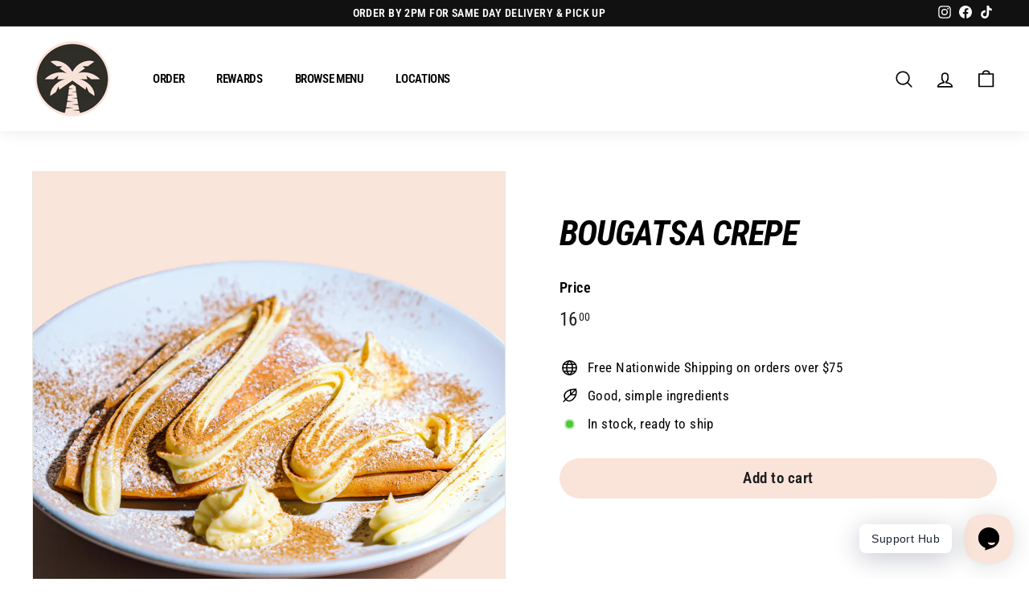

--- FILE ---
content_type: text/html; charset=utf-8
request_url: https://theoasiscafe.com/products/bougatsa-crepe
body_size: 34277
content:
<!doctype html>
<html class="no-js" lang="en" dir="ltr">
<head>
  <meta name="facebook-domain-verification" content="137kv7sdls2608l9w9zhohang9m4yp" />
   <!-- Added by AVADA HelpCenter FAQs -->
   <script>
   window.AVADA_APP_FAQS_STATUS = window.AVADA_APP_FAQS_STATUS || {};
   window.AVADA_FAQ = window.AVADA_FAQS || {};
   window.AVADA_FAQ={"categories":[{"categoryId":"haOH6rkOgk0z1dtpZtta","defaultCategoryId":1,"createdAt":"2023-06-30T19:10:09.904Z","featured":true,"question":"Order \u0026 Shipping","icon":"cart","index":1,"position":1,"published":true,"shopId":"qZ6KxofT3VHTe4fbYoz1","questions":[{"featured":true,"questionId":"Rmmtd1k5wNvSNB9SYG9c","defaultQuestionId":1,"index":1,"published":true,"title":"How long will it take to receive my order?"},{"featured":true,"questionId":"e32akTfGribkFja9BYXZ","defaultQuestionId":2,"index":2,"published":true,"title":"How to track my order?"},{"featured":true,"questionId":"dgcGQP8TIHsWOBjuy1gw","defaultQuestionId":3,"index":3,"published":true,"title":"Do you ship internationally?"},{"featured":true,"questionId":"wxskByMg9FjBGJkf09UH","defaultQuestionId":4,"index":4,"published":true,"title":"I never got my order, what to do?"}],"updatedAt":"2023-06-30T19:10:12.212Z"},{"categoryId":"TrD2bBcfk11HEP0skoF6","defaultCategoryId":2,"createdAt":"2023-06-30T19:10:09.905Z","featured":true,"question":"Exchange \u0026 Return","icon":"exchange","index":1,"position":2,"published":true,"shopId":"qZ6KxofT3VHTe4fbYoz1","questions":[{"featured":true,"questionId":"39I0GBwl2xH7H9DL1Vcm","defaultQuestionId":5,"index":1,"published":true,"title":"What is your return policy?"},{"featured":true,"questionId":"my6uhqEqu5Y5YrecpvJ6","defaultQuestionId":6,"index":2,"published":true,"title":"Can I exchange an item?"}],"updatedAt":"2023-06-30T19:10:12.213Z"}],"faqPageSetting":{"categoryColor":"#17428E","answerTextColor":"#808080","description":"Got a question? We're here to answer!","descriptionColor":"#909090","answerBackgroundColor":"#F4F4F4","faqPageCustomCss":"","fontFamily":"Roboto","header":"Frequently Asked Questions","theme":"avada-faq-page","shopId":"qZ6KxofT3VHTe4fbYoz1","fontStore":[{"label":"Roboto Condensed","value":"Roboto+Condensed"}],"headerColor":"#fae3d9","questionBackgroundColor":"#fae3d9","questionTextColor":"#000000","q\u0026aFont":"Roboto+Condensed","id":"ruvHi411RAcheQ74r7nN"},"questions":[{"defaultCategoryId":2,"createdAt":"2023-06-30T19:10:09.908Z","defaultQuestionId":5,"question":"What is your return policy?","answer":"\u003cp\u003ePlease check our return\/refund\/exchange policy \u003ca href=\"https:\/\/oasis-cafe-nyc.myshopify.com\/policies\/refund-policy\" rel=\"noopener noreferrer\" target=\"_blank\"\u003ehere\u003c\/a\u003e.\u003c\/p\u003e","shopId":"qZ6KxofT3VHTe4fbYoz1","categoryId":"TrD2bBcfk11HEP0skoF6","updatedAt":"2023-06-30T19:10:12.212Z","questionId":"39I0GBwl2xH7H9DL1Vcm"},{"defaultCategoryId":1,"createdAt":"2023-06-30T19:10:09.905Z","defaultQuestionId":1,"question":"How long will it take to receive my order?","answer":"Typically it takes 3-5 business days to receive your order. We’re doing our best to deliver it promptly for you. ","shopId":"qZ6KxofT3VHTe4fbYoz1","categoryId":"haOH6rkOgk0z1dtpZtta","updatedAt":"2023-06-30T19:10:12.210Z","questionId":"Rmmtd1k5wNvSNB9SYG9c"},{"defaultCategoryId":1,"createdAt":"2023-06-30T19:10:09.907Z","defaultQuestionId":3,"question":"Do you ship internationally?","answer":"Yes, we do ship internationally. The shipping fee may vary depending on your location.","shopId":"qZ6KxofT3VHTe4fbYoz1","categoryId":"haOH6rkOgk0z1dtpZtta","updatedAt":"2023-06-30T19:10:12.211Z","questionId":"dgcGQP8TIHsWOBjuy1gw"},{"defaultCategoryId":1,"createdAt":"2023-06-30T19:10:09.907Z","defaultQuestionId":2,"question":"How to track my order?","answer":"\u003cp\u003ePlease track your order at our Tracking page \u003ca href=\"https:\/\/17track.net\/en\" rel=\"noopener noreferrer\" target=\"_blank\"\u003ehttps:\/\/17track.net\/en\u003c\/a\u003e\u003c\/p\u003e","shopId":"qZ6KxofT3VHTe4fbYoz1","categoryId":"haOH6rkOgk0z1dtpZtta","updatedAt":"2023-06-30T19:10:12.211Z","questionId":"e32akTfGribkFja9BYXZ"},{"defaultCategoryId":2,"createdAt":"2023-06-30T19:10:09.909Z","defaultQuestionId":6,"question":"Can I exchange an item?","answer":"\u003cp\u003eYou can exchange an item with a higher-price item or the same item with a different size. See detailed policy \u003ca href=\"https:\/\/oasis-cafe-nyc.myshopify.com\/policies\/refund-policy\" rel=\"noopener noreferrer\" target=\"_blank\"\u003ehere\u003c\/a\u003e.\u003c\/p\u003e\u003c\/p\u003e","shopId":"qZ6KxofT3VHTe4fbYoz1","categoryId":"TrD2bBcfk11HEP0skoF6","updatedAt":"2023-06-30T19:10:12.212Z","questionId":"my6uhqEqu5Y5YrecpvJ6"},{"defaultCategoryId":1,"createdAt":"2023-06-30T19:10:09.908Z","defaultQuestionId":4,"question":"I never got my order, what to do?","answer":"Please make sure you tracked your order from our Tracking page. Or call us at hotline: 123456XXX","shopId":"qZ6KxofT3VHTe4fbYoz1","categoryId":"haOH6rkOgk0z1dtpZtta","updatedAt":"2023-06-30T19:10:12.211Z","questionId":"wxskByMg9FjBGJkf09UH"}],"shop":{"disableWatermark":true,"statusFAQOnWidget":true,"statusFAQPage":false},"widgetSetting":{"hideOnMobile":false,"isPhoneCall":true,"brandColor":"#2B42E7","appCss":"","icon":"question","description":"How can I help you?","isFeaturedArticles":true,"isOrderTracking":true,"actionColor":"#FFFFFF","btnPopupColor":"#2B42E7","theme":"basic","shopId":"qZ6KxofT3VHTe4fbYoz1","customCss":"","backBtnLabel":"Back","contactMassage":"","contentTextFont":"Roboto","welcomeText":"Hi 👋","floatBtnLabel":"","removeBranding":false,"textColor":"#1D1D1D","contactForm":"","isContactUs":true,"isCategory":true,"whatApp":"","isCustom":true,"floatBtnPosition":"bottom_right","textFont":"Roboto","fontStore":[{"label":"Roboto Condensed","value":"Roboto+Condensed"}],"createdAt":"2023-06-30T19:10:10.852Z","isContactForm":false,"isWhatApp":false,"id":"cJ0K90vBjk0hzArv6VoO","shopifyDomain":"oasis-cafe-nyc.myshopify.com","isContactMessage":false,"phoneCall":"13473934433","email":"Support@theoasiscafe.com"}}
   window.AVADA_APP_FAQS_STATUS.shopId = 'qZ6KxofT3VHTe4fbYoz1';
   window.AVADA_APP_FAQS_STATUS.statusFAQOnWidget = true;
 </script>
   <!-- /Added by AVADA HelpCenter FAQs -->
 
  <meta charset="utf-8">
  <meta http-equiv="X-UA-Compatible" content="IE=edge,chrome=1">
  <meta name="viewport" content="width=device-width,initial-scale=1">
  <meta name="theme-color" content="#fae3d9">
  <link rel="canonical" href="https://theoasiscafe.com/products/bougatsa-crepe">
  <link rel="preload" as="script" href="//theoasiscafe.com/cdn/shop/t/84/assets/theme.js?v=985050933204062321676764182">
  <link rel="preconnect" href="https://cdn.shopify.com" crossorigin>
  <link rel="preconnect" href="https://fonts.shopifycdn.com" crossorigin>
  <link rel="dns-prefetch" href="https://productreviews.shopifycdn.com">
  <link rel="dns-prefetch" href="https://ajax.googleapis.com">
  <link rel="dns-prefetch" href="https://maps.googleapis.com">
  <link rel="dns-prefetch" href="https://maps.gstatic.com"><link rel="shortcut icon" href="//theoasiscafe.com/cdn/shop/files/26A68058-9C92-49EC-98E5-D7E7DE7317A7_32x32.png?v=1637822049" type="image/png" /><title>Bougatsa Crepe
&ndash; Oasis Cafe
</title>
<meta name="description" content="Homemade pastry cream, ground cinnamon, powdered sugar."><meta property="og:site_name" content="Oasis Cafe">
  <meta property="og:url" content="https://theoasiscafe.com/products/bougatsa-crepe">
  <meta property="og:title" content="Bougatsa Crepe">
  <meta property="og:type" content="product">
  <meta property="og:description" content="Homemade pastry cream, ground cinnamon, powdered sugar."><meta property="og:image" content="http://theoasiscafe.com/cdn/shop/products/93BEA028-5362-4F68-9329-07962F97D76B.jpg?v=1656190506">
    <meta property="og:image:secure_url" content="https://theoasiscafe.com/cdn/shop/products/93BEA028-5362-4F68-9329-07962F97D76B.jpg?v=1656190506">
    <meta property="og:image:width" content="3284">
    <meta property="og:image:height" content="3284"><meta name="twitter:site" content="@">
  <meta name="twitter:card" content="summary_large_image">
  <meta name="twitter:title" content="Bougatsa Crepe">
  <meta name="twitter:description" content="Homemade pastry cream, ground cinnamon, powdered sugar.">
<link rel="stylesheet" href="//theoasiscafe.com/cdn/shop/t/84/assets/country-flags.css"><style data-shopify>@font-face {
  font-family: "Roboto Condensed";
  font-weight: 700;
  font-style: italic;
  font-display: swap;
  src: url("//theoasiscafe.com/cdn/fonts/roboto_condensed/robotocondensed_i7.bed9f3a01efda68cdff8b63e6195c957a0da68cb.woff2") format("woff2"),
       url("//theoasiscafe.com/cdn/fonts/roboto_condensed/robotocondensed_i7.9ca5759a0bcf75a82b270218eab4c83ec254abf8.woff") format("woff");
}

  @font-face {
  font-family: "Roboto Condensed";
  font-weight: 400;
  font-style: normal;
  font-display: swap;
  src: url("//theoasiscafe.com/cdn/fonts/roboto_condensed/robotocondensed_n4.01812de96ca5a5e9d19bef3ca9cc80dd1bf6c8b8.woff2") format("woff2"),
       url("//theoasiscafe.com/cdn/fonts/roboto_condensed/robotocondensed_n4.3930e6ddba458dc3cb725a82a2668eac3c63c104.woff") format("woff");
}


  @font-face {
  font-family: "Roboto Condensed";
  font-weight: 600;
  font-style: normal;
  font-display: swap;
  src: url("//theoasiscafe.com/cdn/fonts/roboto_condensed/robotocondensed_n6.c516dc992de767fe135f0d2baded23e033d4e3ea.woff2") format("woff2"),
       url("//theoasiscafe.com/cdn/fonts/roboto_condensed/robotocondensed_n6.881fbb9b185667f58f34ac71cbecd9f5ba6c3efe.woff") format("woff");
}

  @font-face {
  font-family: "Roboto Condensed";
  font-weight: 400;
  font-style: italic;
  font-display: swap;
  src: url("//theoasiscafe.com/cdn/fonts/roboto_condensed/robotocondensed_i4.05c7f163ad2c00a3c4257606d1227691aff9070b.woff2") format("woff2"),
       url("//theoasiscafe.com/cdn/fonts/roboto_condensed/robotocondensed_i4.04d9d87e0a45b49fc67a5b9eb5059e1540f5cda3.woff") format("woff");
}

  @font-face {
  font-family: "Roboto Condensed";
  font-weight: 600;
  font-style: italic;
  font-display: swap;
  src: url("//theoasiscafe.com/cdn/fonts/roboto_condensed/robotocondensed_i6.c9770aa95711259894f917065fd1d7cc3bcfa122.woff2") format("woff2"),
       url("//theoasiscafe.com/cdn/fonts/roboto_condensed/robotocondensed_i6.cc02aa89ebb03a4bf4511145d33241da8320978a.woff") format("woff");
}

</style><link href="//theoasiscafe.com/cdn/shop/t/84/assets/theme.css?v=34466624021277945601696012729" rel="stylesheet" type="text/css" media="all" />
<style data-shopify>:root {
    --typeHeaderPrimary: "Roboto Condensed";
    --typeHeaderFallback: sans-serif;
    --typeHeaderSize: 50px;
    --typeHeaderWeight: 700;
    --typeHeaderLineHeight: 1.1;
    --typeHeaderSpacing: -0.025em;

    --typeBasePrimary:"Roboto Condensed";
    --typeBaseFallback:sans-serif;
    --typeBaseSize: 17px;
    --typeBaseWeight: 400;
    --typeBaseSpacing: 0.025em;
    --typeBaseLineHeight: 1.5;

    --colorSmallImageBg: #ffffff;
    --colorSmallImageBgDark: #f7f7f7;
    --colorLargeImageBg: #0f0f0f;
    --colorLargeImageBgLight: #303030;

    --iconWeight: 4px;
    --iconLinecaps: round;

    
      --buttonRadius: 50px;
      --btnPadding: 11px 25px;
    

    
      --roundness: 0px;
    

    
      --gridThickness: 0px;
    

    --productTileMargin: 0%;
    --collectionTileMargin: 0%;

    --swatchSize: 40px;
  }

  @media screen and (max-width: 768px) {
    :root {
      --typeBaseSize: 15px;

      
        --roundness: 0px;
        --btnPadding: 9px 17px;
      
    }
  }</style><script>
    document.documentElement.className = document.documentElement.className.replace('no-js', 'js');

    window.theme = window.theme || {};
    theme.routes = {
      home: "/",
      collections: "/collections",
      cart: "/cart.js",
      cartPage: "/cart",
      cartAdd: "/cart/add.js",
      cartChange: "/cart/change.js",
      search: "/search"
    };

    theme.strings = {
      soldOut: "Coming Soon",
      unavailable: "Unavailable",
      inStockLabel: "In stock, ready to ship",
      oneStockLabel: "Low stock - [count] item left",
      otherStockLabel: "Low stock - [count] items left",
      willNotShipUntil: "Ready to ship [date]",
      willBeInStockAfter: "Back in stock [date]",
      waitingForStock: "Inventory on the way",
      savePrice: "Save [saved_amount]",
      cartEmpty: "Your cart is currently empty.",
      cartTermsConfirmation: "You must agree with the terms and conditions of sales to check out",
      searchCollections: "Collections:",
      searchPages: "Pages:",
      searchArticles: "Articles:",
      maxQuantity: "You can only have [quantity] of [title] in your cart."
    };
    theme.settings = {
      cartType: "dropdown",
      isCustomerTemplate: false,
      moneyFormat: "\u003cspan class=hidden\u003e{{ amount }}\u003c\/span\u003e",
      saveType: "dollar",
      productImageSize: "square",
      productImageCover: true,
      predictiveSearch: true,
      predictiveSearchType: "product",
      superScriptSetting: true,
      superScriptPrice: true,
      quickView: true,
      quickAdd: false,
      themeName: 'Expanse',
      themeVersion: "4.2.0"
    };
  </script>

  <script>window.performance && window.performance.mark && window.performance.mark('shopify.content_for_header.start');</script><meta name="google-site-verification" content="VVyzruM7NbpDyXHYH828HwdPE2QkTosje4oJvSxZIXg">
<meta name="facebook-domain-verification" content="az552ed2z31r7ok0ttzwebr7nn4fmx">
<meta name="facebook-domain-verification" content="p36isky92bzz00v699a09l3i20y5ev">
<meta name="google-site-verification" content="J4hoMP6DE347Uhxd7z2YaARhPguzBQKLAp1sIzHA-DI">
<meta id="shopify-digital-wallet" name="shopify-digital-wallet" content="/15863087152/digital_wallets/dialog">
<meta name="shopify-checkout-api-token" content="355a5933f055e69998eb3c93d0ef68c8">
<meta id="in-context-paypal-metadata" data-shop-id="15863087152" data-venmo-supported="false" data-environment="production" data-locale="en_US" data-paypal-v4="true" data-currency="USD">
<link rel="alternate" type="application/json+oembed" href="https://theoasiscafe.com/products/bougatsa-crepe.oembed">
<script async="async" src="/checkouts/internal/preloads.js?locale=en-US"></script>
<link rel="preconnect" href="https://shop.app" crossorigin="anonymous">
<script async="async" src="https://shop.app/checkouts/internal/preloads.js?locale=en-US&shop_id=15863087152" crossorigin="anonymous"></script>
<script id="apple-pay-shop-capabilities" type="application/json">{"shopId":15863087152,"countryCode":"US","currencyCode":"USD","merchantCapabilities":["supports3DS"],"merchantId":"gid:\/\/shopify\/Shop\/15863087152","merchantName":"Oasis Cafe","requiredBillingContactFields":["postalAddress","email","phone"],"requiredShippingContactFields":["postalAddress","email","phone"],"shippingType":"shipping","supportedNetworks":["visa","masterCard","amex","discover","elo","jcb"],"total":{"type":"pending","label":"Oasis Cafe","amount":"1.00"},"shopifyPaymentsEnabled":true,"supportsSubscriptions":true}</script>
<script id="shopify-features" type="application/json">{"accessToken":"355a5933f055e69998eb3c93d0ef68c8","betas":["rich-media-storefront-analytics"],"domain":"theoasiscafe.com","predictiveSearch":true,"shopId":15863087152,"locale":"en"}</script>
<script>var Shopify = Shopify || {};
Shopify.shop = "oasis-cafe-nyc.myshopify.com";
Shopify.locale = "en";
Shopify.currency = {"active":"USD","rate":"1.0"};
Shopify.country = "US";
Shopify.theme = {"name":"Oasis Updated Feb 23 -Expanse","id":132784521405,"schema_name":"Expanse","schema_version":"4.2.0","theme_store_id":902,"role":"main"};
Shopify.theme.handle = "null";
Shopify.theme.style = {"id":null,"handle":null};
Shopify.cdnHost = "theoasiscafe.com/cdn";
Shopify.routes = Shopify.routes || {};
Shopify.routes.root = "/";</script>
<script type="module">!function(o){(o.Shopify=o.Shopify||{}).modules=!0}(window);</script>
<script>!function(o){function n(){var o=[];function n(){o.push(Array.prototype.slice.apply(arguments))}return n.q=o,n}var t=o.Shopify=o.Shopify||{};t.loadFeatures=n(),t.autoloadFeatures=n()}(window);</script>
<script>
  window.ShopifyPay = window.ShopifyPay || {};
  window.ShopifyPay.apiHost = "shop.app\/pay";
  window.ShopifyPay.redirectState = null;
</script>
<script id="shop-js-analytics" type="application/json">{"pageType":"product"}</script>
<script defer="defer" async type="module" src="//theoasiscafe.com/cdn/shopifycloud/shop-js/modules/v2/client.init-shop-cart-sync_BT-GjEfc.en.esm.js"></script>
<script defer="defer" async type="module" src="//theoasiscafe.com/cdn/shopifycloud/shop-js/modules/v2/chunk.common_D58fp_Oc.esm.js"></script>
<script defer="defer" async type="module" src="//theoasiscafe.com/cdn/shopifycloud/shop-js/modules/v2/chunk.modal_xMitdFEc.esm.js"></script>
<script type="module">
  await import("//theoasiscafe.com/cdn/shopifycloud/shop-js/modules/v2/client.init-shop-cart-sync_BT-GjEfc.en.esm.js");
await import("//theoasiscafe.com/cdn/shopifycloud/shop-js/modules/v2/chunk.common_D58fp_Oc.esm.js");
await import("//theoasiscafe.com/cdn/shopifycloud/shop-js/modules/v2/chunk.modal_xMitdFEc.esm.js");

  window.Shopify.SignInWithShop?.initShopCartSync?.({"fedCMEnabled":true,"windoidEnabled":true});

</script>
<script defer="defer" async type="module" src="//theoasiscafe.com/cdn/shopifycloud/shop-js/modules/v2/client.payment-terms_Ci9AEqFq.en.esm.js"></script>
<script defer="defer" async type="module" src="//theoasiscafe.com/cdn/shopifycloud/shop-js/modules/v2/chunk.common_D58fp_Oc.esm.js"></script>
<script defer="defer" async type="module" src="//theoasiscafe.com/cdn/shopifycloud/shop-js/modules/v2/chunk.modal_xMitdFEc.esm.js"></script>
<script type="module">
  await import("//theoasiscafe.com/cdn/shopifycloud/shop-js/modules/v2/client.payment-terms_Ci9AEqFq.en.esm.js");
await import("//theoasiscafe.com/cdn/shopifycloud/shop-js/modules/v2/chunk.common_D58fp_Oc.esm.js");
await import("//theoasiscafe.com/cdn/shopifycloud/shop-js/modules/v2/chunk.modal_xMitdFEc.esm.js");

  
</script>
<script>
  window.Shopify = window.Shopify || {};
  if (!window.Shopify.featureAssets) window.Shopify.featureAssets = {};
  window.Shopify.featureAssets['shop-js'] = {"shop-cart-sync":["modules/v2/client.shop-cart-sync_DZOKe7Ll.en.esm.js","modules/v2/chunk.common_D58fp_Oc.esm.js","modules/v2/chunk.modal_xMitdFEc.esm.js"],"init-fed-cm":["modules/v2/client.init-fed-cm_B6oLuCjv.en.esm.js","modules/v2/chunk.common_D58fp_Oc.esm.js","modules/v2/chunk.modal_xMitdFEc.esm.js"],"shop-cash-offers":["modules/v2/client.shop-cash-offers_D2sdYoxE.en.esm.js","modules/v2/chunk.common_D58fp_Oc.esm.js","modules/v2/chunk.modal_xMitdFEc.esm.js"],"shop-login-button":["modules/v2/client.shop-login-button_QeVjl5Y3.en.esm.js","modules/v2/chunk.common_D58fp_Oc.esm.js","modules/v2/chunk.modal_xMitdFEc.esm.js"],"pay-button":["modules/v2/client.pay-button_DXTOsIq6.en.esm.js","modules/v2/chunk.common_D58fp_Oc.esm.js","modules/v2/chunk.modal_xMitdFEc.esm.js"],"shop-button":["modules/v2/client.shop-button_DQZHx9pm.en.esm.js","modules/v2/chunk.common_D58fp_Oc.esm.js","modules/v2/chunk.modal_xMitdFEc.esm.js"],"avatar":["modules/v2/client.avatar_BTnouDA3.en.esm.js"],"init-windoid":["modules/v2/client.init-windoid_CR1B-cfM.en.esm.js","modules/v2/chunk.common_D58fp_Oc.esm.js","modules/v2/chunk.modal_xMitdFEc.esm.js"],"init-shop-for-new-customer-accounts":["modules/v2/client.init-shop-for-new-customer-accounts_C_vY_xzh.en.esm.js","modules/v2/client.shop-login-button_QeVjl5Y3.en.esm.js","modules/v2/chunk.common_D58fp_Oc.esm.js","modules/v2/chunk.modal_xMitdFEc.esm.js"],"init-shop-email-lookup-coordinator":["modules/v2/client.init-shop-email-lookup-coordinator_BI7n9ZSv.en.esm.js","modules/v2/chunk.common_D58fp_Oc.esm.js","modules/v2/chunk.modal_xMitdFEc.esm.js"],"init-shop-cart-sync":["modules/v2/client.init-shop-cart-sync_BT-GjEfc.en.esm.js","modules/v2/chunk.common_D58fp_Oc.esm.js","modules/v2/chunk.modal_xMitdFEc.esm.js"],"shop-toast-manager":["modules/v2/client.shop-toast-manager_DiYdP3xc.en.esm.js","modules/v2/chunk.common_D58fp_Oc.esm.js","modules/v2/chunk.modal_xMitdFEc.esm.js"],"init-customer-accounts":["modules/v2/client.init-customer-accounts_D9ZNqS-Q.en.esm.js","modules/v2/client.shop-login-button_QeVjl5Y3.en.esm.js","modules/v2/chunk.common_D58fp_Oc.esm.js","modules/v2/chunk.modal_xMitdFEc.esm.js"],"init-customer-accounts-sign-up":["modules/v2/client.init-customer-accounts-sign-up_iGw4briv.en.esm.js","modules/v2/client.shop-login-button_QeVjl5Y3.en.esm.js","modules/v2/chunk.common_D58fp_Oc.esm.js","modules/v2/chunk.modal_xMitdFEc.esm.js"],"shop-follow-button":["modules/v2/client.shop-follow-button_CqMgW2wH.en.esm.js","modules/v2/chunk.common_D58fp_Oc.esm.js","modules/v2/chunk.modal_xMitdFEc.esm.js"],"checkout-modal":["modules/v2/client.checkout-modal_xHeaAweL.en.esm.js","modules/v2/chunk.common_D58fp_Oc.esm.js","modules/v2/chunk.modal_xMitdFEc.esm.js"],"shop-login":["modules/v2/client.shop-login_D91U-Q7h.en.esm.js","modules/v2/chunk.common_D58fp_Oc.esm.js","modules/v2/chunk.modal_xMitdFEc.esm.js"],"lead-capture":["modules/v2/client.lead-capture_BJmE1dJe.en.esm.js","modules/v2/chunk.common_D58fp_Oc.esm.js","modules/v2/chunk.modal_xMitdFEc.esm.js"],"payment-terms":["modules/v2/client.payment-terms_Ci9AEqFq.en.esm.js","modules/v2/chunk.common_D58fp_Oc.esm.js","modules/v2/chunk.modal_xMitdFEc.esm.js"]};
</script>
<script>(function() {
  var isLoaded = false;
  function asyncLoad() {
    if (isLoaded) return;
    isLoaded = true;
    var urls = ["https:\/\/scripts.juniphq.com\/v1\/junip_shopify.js?shop=oasis-cafe-nyc.myshopify.com","https:\/\/appbanner.ens.enterprises\/server?shop=oasis-cafe-nyc.myshopify.com"];
    for (var i = 0; i < urls.length; i++) {
      var s = document.createElement('script');
      s.type = 'text/javascript';
      s.async = true;
      s.src = urls[i];
      var x = document.getElementsByTagName('script')[0];
      x.parentNode.insertBefore(s, x);
    }
  };
  if(window.attachEvent) {
    window.attachEvent('onload', asyncLoad);
  } else {
    window.addEventListener('load', asyncLoad, false);
  }
})();</script>
<script id="__st">var __st={"a":15863087152,"offset":-18000,"reqid":"3b1e5726-547d-4e04-85fe-d05367c14b72-1769033399","pageurl":"theoasiscafe.com\/products\/bougatsa-crepe","u":"846941c9b42e","p":"product","rtyp":"product","rid":7218486083773};</script>
<script>window.ShopifyPaypalV4VisibilityTracking = true;</script>
<script id="captcha-bootstrap">!function(){'use strict';const t='contact',e='account',n='new_comment',o=[[t,t],['blogs',n],['comments',n],[t,'customer']],c=[[e,'customer_login'],[e,'guest_login'],[e,'recover_customer_password'],[e,'create_customer']],r=t=>t.map((([t,e])=>`form[action*='/${t}']:not([data-nocaptcha='true']) input[name='form_type'][value='${e}']`)).join(','),a=t=>()=>t?[...document.querySelectorAll(t)].map((t=>t.form)):[];function s(){const t=[...o],e=r(t);return a(e)}const i='password',u='form_key',d=['recaptcha-v3-token','g-recaptcha-response','h-captcha-response',i],f=()=>{try{return window.sessionStorage}catch{return}},m='__shopify_v',_=t=>t.elements[u];function p(t,e,n=!1){try{const o=window.sessionStorage,c=JSON.parse(o.getItem(e)),{data:r}=function(t){const{data:e,action:n}=t;return t[m]||n?{data:e,action:n}:{data:t,action:n}}(c);for(const[e,n]of Object.entries(r))t.elements[e]&&(t.elements[e].value=n);n&&o.removeItem(e)}catch(o){console.error('form repopulation failed',{error:o})}}const l='form_type',E='cptcha';function T(t){t.dataset[E]=!0}const w=window,h=w.document,L='Shopify',v='ce_forms',y='captcha';let A=!1;((t,e)=>{const n=(g='f06e6c50-85a8-45c8-87d0-21a2b65856fe',I='https://cdn.shopify.com/shopifycloud/storefront-forms-hcaptcha/ce_storefront_forms_captcha_hcaptcha.v1.5.2.iife.js',D={infoText:'Protected by hCaptcha',privacyText:'Privacy',termsText:'Terms'},(t,e,n)=>{const o=w[L][v],c=o.bindForm;if(c)return c(t,g,e,D).then(n);var r;o.q.push([[t,g,e,D],n]),r=I,A||(h.body.append(Object.assign(h.createElement('script'),{id:'captcha-provider',async:!0,src:r})),A=!0)});var g,I,D;w[L]=w[L]||{},w[L][v]=w[L][v]||{},w[L][v].q=[],w[L][y]=w[L][y]||{},w[L][y].protect=function(t,e){n(t,void 0,e),T(t)},Object.freeze(w[L][y]),function(t,e,n,w,h,L){const[v,y,A,g]=function(t,e,n){const i=e?o:[],u=t?c:[],d=[...i,...u],f=r(d),m=r(i),_=r(d.filter((([t,e])=>n.includes(e))));return[a(f),a(m),a(_),s()]}(w,h,L),I=t=>{const e=t.target;return e instanceof HTMLFormElement?e:e&&e.form},D=t=>v().includes(t);t.addEventListener('submit',(t=>{const e=I(t);if(!e)return;const n=D(e)&&!e.dataset.hcaptchaBound&&!e.dataset.recaptchaBound,o=_(e),c=g().includes(e)&&(!o||!o.value);(n||c)&&t.preventDefault(),c&&!n&&(function(t){try{if(!f())return;!function(t){const e=f();if(!e)return;const n=_(t);if(!n)return;const o=n.value;o&&e.removeItem(o)}(t);const e=Array.from(Array(32),(()=>Math.random().toString(36)[2])).join('');!function(t,e){_(t)||t.append(Object.assign(document.createElement('input'),{type:'hidden',name:u})),t.elements[u].value=e}(t,e),function(t,e){const n=f();if(!n)return;const o=[...t.querySelectorAll(`input[type='${i}']`)].map((({name:t})=>t)),c=[...d,...o],r={};for(const[a,s]of new FormData(t).entries())c.includes(a)||(r[a]=s);n.setItem(e,JSON.stringify({[m]:1,action:t.action,data:r}))}(t,e)}catch(e){console.error('failed to persist form',e)}}(e),e.submit())}));const S=(t,e)=>{t&&!t.dataset[E]&&(n(t,e.some((e=>e===t))),T(t))};for(const o of['focusin','change'])t.addEventListener(o,(t=>{const e=I(t);D(e)&&S(e,y())}));const B=e.get('form_key'),M=e.get(l),P=B&&M;t.addEventListener('DOMContentLoaded',(()=>{const t=y();if(P)for(const e of t)e.elements[l].value===M&&p(e,B);[...new Set([...A(),...v().filter((t=>'true'===t.dataset.shopifyCaptcha))])].forEach((e=>S(e,t)))}))}(h,new URLSearchParams(w.location.search),n,t,e,['guest_login'])})(!0,!0)}();</script>
<script integrity="sha256-4kQ18oKyAcykRKYeNunJcIwy7WH5gtpwJnB7kiuLZ1E=" data-source-attribution="shopify.loadfeatures" defer="defer" src="//theoasiscafe.com/cdn/shopifycloud/storefront/assets/storefront/load_feature-a0a9edcb.js" crossorigin="anonymous"></script>
<script crossorigin="anonymous" defer="defer" src="//theoasiscafe.com/cdn/shopifycloud/storefront/assets/shopify_pay/storefront-65b4c6d7.js?v=20250812"></script>
<script data-source-attribution="shopify.dynamic_checkout.dynamic.init">var Shopify=Shopify||{};Shopify.PaymentButton=Shopify.PaymentButton||{isStorefrontPortableWallets:!0,init:function(){window.Shopify.PaymentButton.init=function(){};var t=document.createElement("script");t.src="https://theoasiscafe.com/cdn/shopifycloud/portable-wallets/latest/portable-wallets.en.js",t.type="module",document.head.appendChild(t)}};
</script>
<script data-source-attribution="shopify.dynamic_checkout.buyer_consent">
  function portableWalletsHideBuyerConsent(e){var t=document.getElementById("shopify-buyer-consent"),n=document.getElementById("shopify-subscription-policy-button");t&&n&&(t.classList.add("hidden"),t.setAttribute("aria-hidden","true"),n.removeEventListener("click",e))}function portableWalletsShowBuyerConsent(e){var t=document.getElementById("shopify-buyer-consent"),n=document.getElementById("shopify-subscription-policy-button");t&&n&&(t.classList.remove("hidden"),t.removeAttribute("aria-hidden"),n.addEventListener("click",e))}window.Shopify?.PaymentButton&&(window.Shopify.PaymentButton.hideBuyerConsent=portableWalletsHideBuyerConsent,window.Shopify.PaymentButton.showBuyerConsent=portableWalletsShowBuyerConsent);
</script>
<script data-source-attribution="shopify.dynamic_checkout.cart.bootstrap">document.addEventListener("DOMContentLoaded",(function(){function t(){return document.querySelector("shopify-accelerated-checkout-cart, shopify-accelerated-checkout")}if(t())Shopify.PaymentButton.init();else{new MutationObserver((function(e,n){t()&&(Shopify.PaymentButton.init(),n.disconnect())})).observe(document.body,{childList:!0,subtree:!0})}}));
</script>
<link id="shopify-accelerated-checkout-styles" rel="stylesheet" media="screen" href="https://theoasiscafe.com/cdn/shopifycloud/portable-wallets/latest/accelerated-checkout-backwards-compat.css" crossorigin="anonymous">
<style id="shopify-accelerated-checkout-cart">
        #shopify-buyer-consent {
  margin-top: 1em;
  display: inline-block;
  width: 100%;
}

#shopify-buyer-consent.hidden {
  display: none;
}

#shopify-subscription-policy-button {
  background: none;
  border: none;
  padding: 0;
  text-decoration: underline;
  font-size: inherit;
  cursor: pointer;
}

#shopify-subscription-policy-button::before {
  box-shadow: none;
}

      </style>

<script>window.performance && window.performance.mark && window.performance.mark('shopify.content_for_header.end');</script>

  <script src="//theoasiscafe.com/cdn/shop/t/84/assets/vendor-scripts-v2.js" defer="defer"></script>
  <script src="//theoasiscafe.com/cdn/shop/t/84/assets/theme.js?v=985050933204062321676764182" defer="defer"></script>
<!-- BEGIN app block: shopify://apps/rt-instant-faq-help-center/blocks/app-embed/42a6a0f1-7775-488e-92d1-ef440cc5a462 --><script>
  window.roarJs = window.roarJs || {};
  roarJs.FaqConfig = {
    metafields: {
      shop: "oasis-cafe-nyc.myshopify.com",
      settings: {"enabled":"1","block_order":["shipping","return","1688093529946"],"param":{"cta":"Support Hub","greeting":{"enabled":"0","message":"","delay":"3"},"position":{"value":"bottom_right","bottom":"20","left":"20","right":"20"}},"mobile":{"enabled":"1","position":{"value":"inherit","bottom":"20","left":"20","right":"20"}},"texts":{"category":"FAQ Categories","featured":"General Questions","search":"Search on Helpdesk","results":"Results for \"{terms}\"","no_results":"Sorry, no results found. Please try another keyword."},"style":{"gradient":"custom","pattern":"0","custom":{"color":"#000000","background":"#fae3d9"},"icon":"4","rounded":"0","social":{"color":"#fae3d9","background":"#000000"}},"channels":{"1688068088826":{"type":"email","number":"support@theoasiscafe.com","label":"Send Us an Email"},"1714003471874":{"type":"phone","number":"+929.679.1590","label":"Continue on Phone"}},"channel_order":["1688068088826","1714003471874"],"blocks":{"shipping":{"title":"Nationwide Shipping","icon":"094","icon_custom":"0","icon_url":"","block_order":["1688068719606","1","1688064881464"],"blocks":{"1688068719606":{"question":"I love Oasis cakes! Do you ship them?","answer":"You bet! We're delighted that you're a fan of Oasis Cakes! We ship our irresistible cakes across the nation, so you can enjoy them wherever you are. Explore our flavors \u0026amp; get ready to satisfy your cravings. \u003cdiv\u003e\u003cbr\u003e\u003c\/div\u003e\u003cdiv\u003eCheck out our \u003ca href=\"https:\/\/theoasiscafe.com\/collections\/whole-cakes\" target=\"_blank\"\u003eShop Page\u003c\/a\u003e for all the juicy details. Happy cake hunting!\u003c\/div\u003e","featured":"0","image":{"enabled":"1","src":"https:\/\/cdn.shopify.com\/s\/files\/1\/0158\/6308\/7152\/files\/Incentivio_Landscape_Images-27.jpg?v=1688158229","position":"top"},"video":{"enabled":"0","type":"youtube","src":"","position":"top"}},"1":{"question":"Help! There was a problem with my order.","answer":"\u003cdiv\u003eUh-oh! Encountered an order hiccup? \u003c\/div\u003e\u003cdiv\u003e\u003cbr\u003e\u003c\/div\u003e\u003cdiv\u003eNo worries! Just contact our friendly customer support team at \u003cb\u003esupport@theoasiscafe.com \u003c\/b\u003eor \u003ca href=\"https:\/\/theoasiscafe.com\/pages\/contact-us\" target=\"_blank\"\u003eClick Here\u003c\/a\u003e with your order details \u0026amp; we'll swoop in to save the day.\u003c\/div\u003e\u003cdiv\u003e\u003cbr\u003e\u003c\/div\u003e\u003cdiv\u003eDamaged or delayed goods? We'll come to the rescue with a free replacement on us. We're here to put a smile on your face, no matter what. \u003c\/div\u003e\u003cdiv\u003e\u003cbr\u003e\u003c\/div\u003e\u003cdiv\u003eHappy shopping!\u003c\/div\u003e\u003cdiv\u003e\u003cbr\u003e\u003c\/div\u003e","featured":"1","image":{"enabled":"1","src":"https:\/\/cdn.shopify.com\/s\/files\/1\/0158\/6308\/7152\/files\/Incentivio_Landscape_Images-16.png?v=1714003223","position":"top"},"video":{"enabled":"0","type":"youtube","src":"","position":"top"}},"1688064881464":{"question":"Tracking","answer":"\u003cdiv\u003eRest assured! Once you've placed your order, expect a confirmation email to land in your inbox. \u003c\/div\u003e\u003cdiv\u003e\u003cbr\u003e\u003c\/div\u003e\u003cdiv\u003eWhen your order takes off on its exciting journey, we'll promptly send you another email packed with all the tracking information you need. \u003c\/div\u003e\u003cdiv\u003e\u003cbr\u003e\u003c\/div\u003e\u003cdiv\u003eKeep those eyes peeled on your inbox for updates!\u003c\/div\u003e","featured":"0","image":{"enabled":"0","src":"","position":"top"},"video":{"enabled":"0","type":"youtube","src":"","position":"top"}}}},"return":{"title":"Mobile App","icon":"062","icon_custom":"0","icon_url":"","block_order":["1","1688088132476"],"blocks":{"1":{"question":"What should I do if I haven't received points for my purchases?","answer":"If you have't received points for your purchases, please send an email to \u003cb\u003esupport@theoasiscafe.com \u003c\/b\u003eor\u003cb\u003e \u003c\/b\u003esubmit a ticket through our \u003ca href=\"https:\/\/theoasiscafe.com\/pages\/contact-us\" target=\"_blank\"\u003eContact Page\u003c\/a\u003e\u003cdiv\u003e\u003cbr\u003e\u003c\/div\u003e\u003cdiv\u003eMake sure to include your first \u0026amp; last name, the email registered on your account, \u0026amp; provide details about the transaction for which points were not registered. \u003c\/div\u003e\u003cdiv\u003e\u003cbr\u003e\u003c\/div\u003e\u003cdiv\u003eOur support team will assist you in resolving the issue promptly.\u003c\/div\u003e\u003cdiv\u003e\u003cbr\u003e\u003c\/div\u003e\u003cdiv\u003e\u003cbr\u003e\u003c\/div\u003e","featured":"1","image":{"enabled":"1","src":"https:\/\/cdn.shopify.com\/s\/files\/1\/0158\/6308\/7152\/files\/Incentivio_Landscape_Images-44.png?v=1705117179","position":"top"},"video":{"enabled":"0","type":"youtube","src":"","position":"top"}},"1688088132476":{"question":"Can I use the Oasis App for delivery \u0026 pickup?","answer":"Absolutely! Our mobile app provides convenient options for both delivery \u0026amp; pickup. Here's how you can make the most of these features.\u003cdiv\u003e\u003cbr\u003e\u003c\/div\u003e\u003cdiv\u003e\u003cb\u003eDelivery:\u003c\/b\u003e\u003c\/div\u003e\u003cdiv\u003e\u003cul\u003e\u003cli\u003eSchedule your order up to 7 days in advance.\u003c\/li\u003e\u003cli\u003eChoose the exact time for your delivery.\u003c\/li\u003e\u003cli\u003eEnjoy the convenience of having our delicious items delivered to your doorstep.\u003c\/li\u003e\u003c\/ul\u003e\u003cdiv\u003e\u003cb\u003e\u003cbr\u003e\u003c\/b\u003e\u003c\/div\u003e\u003cdiv\u003e\u003cb\u003ePickup:\u003c\/b\u003e\u003c\/div\u003e\u003cdiv\u003e\u003cul\u003e\u003cli\u003eSchedule your order up to 7 days in advance.\u003c\/li\u003e\u003cli\u003eSelect a convenient pickup location.\u003c\/li\u003e\u003cli\u003eSwing by at the designated time \u0026amp; grab your order hassle-free\u003c\/li\u003e\u003c\/ul\u003e\u003cdiv\u003e\u003ca href=\"http:\/\/onelink.to\/7hbcnd\" target=\"_blank\"\u003eGet the App\u003c\/a\u003e\u003cbr\u003e\u003c\/div\u003e\u003c\/div\u003e\u003cdiv\u003e\u003cbr\u003e\u003c\/div\u003e\u003c\/div\u003e","featured":"1","image":{"enabled":"1","src":"https:\/\/cdn.shopify.com\/s\/files\/1\/0158\/6308\/7152\/files\/Incentivio_Landscape_Images-20.png?v=1699820118","position":"top"},"video":{"enabled":"0","type":"youtube","src":"","position":"top"}}}},"1688093529946":{"title":"Oasis Cafe Locations","icon":"087","icon_custom":"0","icon_url":"","block_order":["1688093601259","1688093720702"],"blocks":{"1688093601259":{"question":"I want to visit a bakery, where are you located?","answer":"We'd love to have you! Please visit our \u003ca href=\"https:\/\/theoasiscafe.com\/pages\/locations\" target=\"_blank\"\u003elocations page\u003c\/a\u003e for a complete listing of our retail stores.","featured":"0","image":{"enabled":"0","src":"","position":"top"},"video":{"enabled":"0","type":"youtube","src":"","position":"top"}},"1688093720702":{"question":"Can I order in advance?","answer":"With the Oasis Mobile App, you can schedule your orders up to 7 days in advance for both pick up \u0026amp; delivery. \u003cdiv\u003e\u003cbr\u003e\u003c\/div\u003e\u003cdiv\u003eIts like having a personal time-traveling chef! Simply download our app, embrace the future of deliciousness, \u0026amp; say goodbye to last-minute dessert planning.\u003c\/div\u003e","featured":"1","image":{"enabled":"1","src":"https:\/\/cdn.shopify.com\/s\/files\/1\/0158\/6308\/7152\/files\/Incentivio_Landscape_Images-26.jpg?v=1688155090","position":"top"},"video":{"enabled":"0","type":"youtube","src":"","position":"top"}}}}},"onetime":false,"only1":"true"},
      moneyFormat: "\u003cspan class=hidden\u003e{{ amount }}\u003c\/span\u003e"
    }
  }
</script>


<!-- END app block --><!-- BEGIN app block: shopify://apps/zapiet-pickup-delivery/blocks/app-embed/5599aff0-8af1-473a-a372-ecd72a32b4d5 -->









    <style>#storePickupApp {
}</style>




<script type="text/javascript">
    var zapietTranslations = {};

    window.ZapietMethods = {"pickup":{"active":true,"enabled":true,"name":"Pickup","sort":0,"status":{"condition":"price","operator":"morethan","value":0,"enabled":true,"product_conditions":{"enabled":true,"value":"store pickup,Delivery \u0026 Pick Up","enable":true,"property":"tags","hide_button":true}},"button":{"type":"default","default":null,"hover":"","active":null}},"delivery":{"active":false,"enabled":true,"name":"Delivery","sort":1,"status":{"condition":"price","operator":"morethan","value":2500,"enabled":true,"product_conditions":{"enabled":true,"value":"local delivery,Delivery \u0026 Pick Up","enable":true,"property":"tags","hide_button":true}},"button":{"type":"default","default":null,"hover":"","active":null}},"shipping":{"active":false,"enabled":true,"name":"Shipping","sort":1,"status":{"condition":"price","operator":"morethan","value":0,"enabled":true,"product_conditions":{"enabled":true,"value":"nationwide shipping","enable":true,"property":"tags","hide_button":true}},"button":{"type":"default","default":null,"hover":"","active":null}}}
    window.ZapietEvent = {
        listen: function(eventKey, callback) {
            if (!this.listeners) {
                this.listeners = [];
            }
            this.listeners.push({
                eventKey: eventKey,
                callback: callback
            });
        },
    };

    

    
        
        var language_settings = {"enable_app":true,"enable_geo_search_for_pickups":false,"pickup_region_filter_enabled":false,"pickup_region_filter_field":null,"currency":"USD","weight_format":"kg","pickup.enable_map":false,"delivery_validation_method":"max_driving_distance","base_country_name":"United States","base_country_code":"US","method_display_style":"default","default_method_display_style":"classic","date_format":"l, F j, Y","time_format":"h:i A","week_day_start":"Sun","pickup_address_format":"<span class=\"name\"><strong>{{company_name}}</strong></span><span class=\"address\">{{address_line_1}}<br />{{city}}, {{postal_code}}</span><span class=\"distance\">{{distance}}</span>{{more_information}}","rates_enabled":true,"payment_customization_enabled":false,"distance_format":"mi","enable_delivery_address_autocompletion":true,"enable_delivery_current_location":false,"enable_pickup_address_autocompletion":true,"pickup_date_picker_enabled":true,"pickup_time_picker_enabled":true,"delivery_note_enabled":true,"delivery_note_required":false,"delivery_date_picker_enabled":true,"delivery_time_picker_enabled":true,"shipping.date_picker_enabled":false,"delivery_validate_cart":false,"pickup_validate_cart":false,"gmak":"QUl6YVN5QWRpVHhzM3pqOFRsWmZmNWs3VEhRa3R1TjhlS2ZOX0Zz","enable_checkout_locale":true,"enable_checkout_url":true,"disable_widget_for_digital_items":false,"disable_widget_for_product_handles":"gift-card","colors":{"widget_active_background_color":null,"widget_active_border_color":null,"widget_active_icon_color":null,"widget_active_text_color":null,"widget_inactive_background_color":null,"widget_inactive_border_color":null,"widget_inactive_icon_color":null,"widget_inactive_text_color":null},"delivery_validator":{"enabled":false,"show_on_page_load":true,"sticky":false},"checkout":{"delivery":{"discount_code":null,"prepopulate_shipping_address":true,"preselect_first_available_time":true},"pickup":{"discount_code":null,"prepopulate_shipping_address":true,"customer_phone_required":false,"preselect_first_location":true,"preselect_first_available_time":true},"shipping":{"discount_code":null}},"day_name_attribute_enabled":false,"methods":{"pickup":{"active":true,"enabled":true,"name":"Pickup","sort":0,"status":{"condition":"price","operator":"morethan","value":0,"enabled":true,"product_conditions":{"enabled":true,"value":"store pickup,Delivery & Pick Up","enable":true,"property":"tags","hide_button":true}},"button":{"type":"default","default":null,"hover":"","active":null}},"delivery":{"active":false,"enabled":true,"name":"Delivery","sort":1,"status":{"condition":"price","operator":"morethan","value":2500,"enabled":true,"product_conditions":{"enabled":true,"value":"local delivery,Delivery & Pick Up","enable":true,"property":"tags","hide_button":true}},"button":{"type":"default","default":null,"hover":"","active":null}},"shipping":{"active":false,"enabled":true,"name":"Shipping","sort":1,"status":{"condition":"price","operator":"morethan","value":0,"enabled":true,"product_conditions":{"enabled":true,"value":"nationwide shipping","enable":true,"property":"tags","hide_button":true}},"button":{"type":"default","default":null,"hover":"","active":null}}},"translations":{"methods":{"shipping":"Shipping","pickup":"Pickups","delivery":"Delivery"},"calendar":{"january":"January","february":"February","march":"March","april":"April","may":"May","june":"June","july":"July","august":"August","september":"September","october":"October","november":"November","december":"December","sunday":"Sun","monday":"Mon","tuesday":"Tue","wednesday":"Wed","thursday":"Thu","friday":"Fri","saturday":"Sat","today":"","close":"","labelMonthNext":"Next month","labelMonthPrev":"Previous month","labelMonthSelect":"Select a month","labelYearSelect":"Select a year","and":"and","between":"between"},"pickup":{"checkout_button":"Checkout","location_label":"Choose a location.","could_not_find_location":"Sorry, we could not find your location.","datepicker_label":"Choose a date and time.","datepicker_placeholder":"Choose a date and time.","date_time_output":"{{DATE}} at {{TIME}}","location_placeholder":"Enter your postal code ...","filter_by_region_placeholder":"Filter by state/province","heading":"Store Pickup","note":"","max_order_total":"Maximum order value for pickup is $0.00","max_order_weight":"Maximum order weight for pickup is {{ weight }}","min_order_total":"Minimum order value for pickup is $0.00","min_order_weight":"Minimum order weight for pickup is {{ weight }}","more_information":"More information","no_date_time_selected":"Please select a date & time.","no_locations_found":"Sorry, pickup is not available for your selected items.","no_locations_region":"Sorry, pickup is not available in your region.","cart_eligibility_error":"Sorry, pickup is not available for your selected items.","method_not_available":"Not available","opening_hours":"Opening hours","locations_found":"Please select a pickup location:","preselect_first_available_time":"Select a time","dates_not_available":"Sorry, your selected items are not currently available for pickup.","location_error":"Please select a pickup location.","checkout_error":"Please select a date and time for pickup."},"delivery":{"checkout_button":"Checkout","could_not_find_location":"Sorry, we could not find your location.","datepicker_label":"Choose a date and time.","datepicker_placeholder":"Choose a date and time.","date_time_output":"{{DATE}} between {{SLOT_START_TIME}} and {{SLOT_END_TIME}}","delivery_note_label":"Please enter delivery instructions (optional)","delivery_validator_button_label":"Go","delivery_validator_eligible_button_label":"Continue shopping","delivery_validator_eligible_button_link":"#","delivery_validator_eligible_content":"To start shopping just click the button below","delivery_validator_eligible_heading":"Great, we deliver to your area!","delivery_validator_error_button_label":"Continue shopping","delivery_validator_error_button_link":"#","delivery_validator_error_content":"Sorry, it looks like we have encountered an unexpected error. Please try again.","delivery_validator_error_heading":"An error occured","delivery_validator_not_eligible_button_label":"Continue shopping","delivery_validator_not_eligible_button_link":"#","delivery_validator_not_eligible_content":"You are more then welcome to continue browsing our store","delivery_validator_not_eligible_heading":"Sorry, we do not deliver to your area","delivery_validator_placeholder":"Enter your FULL address...","delivery_validator_prelude":"Do we deliver?","available":"Great! You are eligible for delivery.","heading":"Local Delivery","note":"Enter your FULL address to check if you are eligible for local delivery:","max_order_total":"Maximum order value for delivery is $25.00","max_order_weight":"Maximum order weight for delivery is {{ weight }}","min_order_total":"Minimum order value for delivery is $25.00","min_order_weight":"Minimum order weight for delivery is {{ weight }}","delivery_note_error":"Please enter delivery instructions","no_date_time_selected":"Please select a date & time for delivery.","cart_eligibility_error":"Sorry, delivery is not available for your selected items.","method_not_available":"Not available","delivery_note_label_required":"Please enter delivery instructions (required)","location_placeholder":"Enter your FULL address...","preselect_first_available_time":"Select a time","not_available":"Sorry, delivery is not available in your area.","dates_not_available":"Sorry, your selected items are not currently available for delivery.","checkout_error":"Please enter a valid zipcode and select your preferred date and time for delivery."},"shipping":{"checkout_button":"Checkout","datepicker_placeholder":"Choose a date.","heading":"Shipping","note":"Please click the checkout button to continue.","max_order_total":"Maximum order value for shipping is $0.00","max_order_weight":"Maximum order weight for shipping is {{ weight }}","min_order_total":"Minimum order value for shipping is $0.00","min_order_weight":"Minimum order weight for shipping is {{ weight }}","cart_eligibility_error":"Sorry, shipping is not available for your selected items.","method_not_available":"Not available","checkout_error":"Please choose a date for shipping."},"widget":{"zapiet_id_error":"There was a problem adding the Zapiet ID to your cart","attributes_error":"There was a problem adding the attributes to your cart","no_delivery_options_available":"No delivery options are available for your products","no_checkout_method_error":"Please select a delivery option","sms_consent":"I would like to receive SMS notifications about my order updates."},"order_status":{"pickup_details_heading":"Pickup details","pickup_details_text":"Your order will be ready for collection at our {{ Pickup-Location-Company }} location{% if Pickup-Date %} on {{ Pickup-Date | date: \"%A, %d %B\" }}{% if Pickup-Time %} at {{ Pickup-Time }}{% endif %}{% endif %}","delivery_details_heading":"Delivery details","delivery_details_text":"Your order will be delivered locally by our team{% if Delivery-Date %} on the {{ Delivery-Date | date: \"%A, %d %B\" }}{% if Delivery-Time %} between {{ Delivery-Time }}{% endif %}{% endif %}","shipping_details_heading":"Shipping details","shipping_details_text":"Your order will arrive soon{% if Shipping-Date %} on the {{ Shipping-Date | date: \"%A, %d %B\" }}{% endif %}"},"product_widget":{"title":"Delivery and pickup options:","pickup_at":"Pickup at {{ location }}","ready_for_collection":"Ready for collection from","on":"on","view_all_stores":"View all stores","pickup_not_available_item":"Pickup not available for this item","delivery_not_available_location":"Delivery not available for {{ postal_code }}","delivered_by":"Delivered by {{ date }}","delivered_today":"Delivered today","change":"Change","tomorrow":"tomorrow","today":"today","delivery_to":"Delivery to {{ postal_code }}","showing_options_for":"Showing options for {{ postal_code }}","modal_heading":"Select a store for pickup","modal_subheading":"Showing stores near {{ postal_code }}","show_opening_hours":"Show opening hours","hide_opening_hours":"Hide opening hours","closed":"Closed","input_placeholder":"Enter your postal code","input_button":"Check","input_error":"Add a postal code to check available delivery and pickup options.","pickup_available":"Pickup available","not_available":"Not available","select":"Select","selected":"Selected","find_a_store":"Find a store"},"shipping_language_code":"en","delivery_language_code":"en-AU","pickup_language_code":"en-CA"},"default_language":"en","region":"us-2","api_region":"api-us","enable_zapiet_id_all_items":false,"widget_restore_state_on_load":false,"draft_orders_enabled":false,"preselect_checkout_method":true,"widget_show_could_not_locate_div_error":true,"checkout_extension_enabled":false,"show_pickup_consent_checkbox":false,"show_delivery_consent_checkbox":false,"subscription_paused":false,"pickup_note_enabled":false,"pickup_note_required":false,"shipping_note_enabled":false,"shipping_note_required":false};
        zapietTranslations["en"] = language_settings.translations;
    

    function initializeZapietApp() {
        var products = [];

        

        window.ZapietCachedSettings = {
            cached_config: {"enable_app":true,"enable_geo_search_for_pickups":false,"pickup_region_filter_enabled":false,"pickup_region_filter_field":null,"currency":"USD","weight_format":"kg","pickup.enable_map":false,"delivery_validation_method":"max_driving_distance","base_country_name":"United States","base_country_code":"US","method_display_style":"default","default_method_display_style":"classic","date_format":"l, F j, Y","time_format":"h:i A","week_day_start":"Sun","pickup_address_format":"<span class=\"name\"><strong>{{company_name}}</strong></span><span class=\"address\">{{address_line_1}}<br />{{city}}, {{postal_code}}</span><span class=\"distance\">{{distance}}</span>{{more_information}}","rates_enabled":true,"payment_customization_enabled":false,"distance_format":"mi","enable_delivery_address_autocompletion":true,"enable_delivery_current_location":false,"enable_pickup_address_autocompletion":true,"pickup_date_picker_enabled":true,"pickup_time_picker_enabled":true,"delivery_note_enabled":true,"delivery_note_required":false,"delivery_date_picker_enabled":true,"delivery_time_picker_enabled":true,"shipping.date_picker_enabled":false,"delivery_validate_cart":false,"pickup_validate_cart":false,"gmak":"QUl6YVN5QWRpVHhzM3pqOFRsWmZmNWs3VEhRa3R1TjhlS2ZOX0Zz","enable_checkout_locale":true,"enable_checkout_url":true,"disable_widget_for_digital_items":false,"disable_widget_for_product_handles":"gift-card","colors":{"widget_active_background_color":null,"widget_active_border_color":null,"widget_active_icon_color":null,"widget_active_text_color":null,"widget_inactive_background_color":null,"widget_inactive_border_color":null,"widget_inactive_icon_color":null,"widget_inactive_text_color":null},"delivery_validator":{"enabled":false,"show_on_page_load":true,"sticky":false},"checkout":{"delivery":{"discount_code":null,"prepopulate_shipping_address":true,"preselect_first_available_time":true},"pickup":{"discount_code":null,"prepopulate_shipping_address":true,"customer_phone_required":false,"preselect_first_location":true,"preselect_first_available_time":true},"shipping":{"discount_code":null}},"day_name_attribute_enabled":false,"methods":{"pickup":{"active":true,"enabled":true,"name":"Pickup","sort":0,"status":{"condition":"price","operator":"morethan","value":0,"enabled":true,"product_conditions":{"enabled":true,"value":"store pickup,Delivery & Pick Up","enable":true,"property":"tags","hide_button":true}},"button":{"type":"default","default":null,"hover":"","active":null}},"delivery":{"active":false,"enabled":true,"name":"Delivery","sort":1,"status":{"condition":"price","operator":"morethan","value":2500,"enabled":true,"product_conditions":{"enabled":true,"value":"local delivery,Delivery & Pick Up","enable":true,"property":"tags","hide_button":true}},"button":{"type":"default","default":null,"hover":"","active":null}},"shipping":{"active":false,"enabled":true,"name":"Shipping","sort":1,"status":{"condition":"price","operator":"morethan","value":0,"enabled":true,"product_conditions":{"enabled":true,"value":"nationwide shipping","enable":true,"property":"tags","hide_button":true}},"button":{"type":"default","default":null,"hover":"","active":null}}},"translations":{"methods":{"shipping":"Shipping","pickup":"Pickups","delivery":"Delivery"},"calendar":{"january":"January","february":"February","march":"March","april":"April","may":"May","june":"June","july":"July","august":"August","september":"September","october":"October","november":"November","december":"December","sunday":"Sun","monday":"Mon","tuesday":"Tue","wednesday":"Wed","thursday":"Thu","friday":"Fri","saturday":"Sat","today":"","close":"","labelMonthNext":"Next month","labelMonthPrev":"Previous month","labelMonthSelect":"Select a month","labelYearSelect":"Select a year","and":"and","between":"between"},"pickup":{"checkout_button":"Checkout","location_label":"Choose a location.","could_not_find_location":"Sorry, we could not find your location.","datepicker_label":"Choose a date and time.","datepicker_placeholder":"Choose a date and time.","date_time_output":"{{DATE}} at {{TIME}}","location_placeholder":"Enter your postal code ...","filter_by_region_placeholder":"Filter by state/province","heading":"Store Pickup","note":"","max_order_total":"Maximum order value for pickup is $0.00","max_order_weight":"Maximum order weight for pickup is {{ weight }}","min_order_total":"Minimum order value for pickup is $0.00","min_order_weight":"Minimum order weight for pickup is {{ weight }}","more_information":"More information","no_date_time_selected":"Please select a date & time.","no_locations_found":"Sorry, pickup is not available for your selected items.","no_locations_region":"Sorry, pickup is not available in your region.","cart_eligibility_error":"Sorry, pickup is not available for your selected items.","method_not_available":"Not available","opening_hours":"Opening hours","locations_found":"Please select a pickup location:","preselect_first_available_time":"Select a time","dates_not_available":"Sorry, your selected items are not currently available for pickup.","location_error":"Please select a pickup location.","checkout_error":"Please select a date and time for pickup."},"delivery":{"checkout_button":"Checkout","could_not_find_location":"Sorry, we could not find your location.","datepicker_label":"Choose a date and time.","datepicker_placeholder":"Choose a date and time.","date_time_output":"{{DATE}} between {{SLOT_START_TIME}} and {{SLOT_END_TIME}}","delivery_note_label":"Please enter delivery instructions (optional)","delivery_validator_button_label":"Go","delivery_validator_eligible_button_label":"Continue shopping","delivery_validator_eligible_button_link":"#","delivery_validator_eligible_content":"To start shopping just click the button below","delivery_validator_eligible_heading":"Great, we deliver to your area!","delivery_validator_error_button_label":"Continue shopping","delivery_validator_error_button_link":"#","delivery_validator_error_content":"Sorry, it looks like we have encountered an unexpected error. Please try again.","delivery_validator_error_heading":"An error occured","delivery_validator_not_eligible_button_label":"Continue shopping","delivery_validator_not_eligible_button_link":"#","delivery_validator_not_eligible_content":"You are more then welcome to continue browsing our store","delivery_validator_not_eligible_heading":"Sorry, we do not deliver to your area","delivery_validator_placeholder":"Enter your FULL address...","delivery_validator_prelude":"Do we deliver?","available":"Great! You are eligible for delivery.","heading":"Local Delivery","note":"Enter your FULL address to check if you are eligible for local delivery:","max_order_total":"Maximum order value for delivery is $25.00","max_order_weight":"Maximum order weight for delivery is {{ weight }}","min_order_total":"Minimum order value for delivery is $25.00","min_order_weight":"Minimum order weight for delivery is {{ weight }}","delivery_note_error":"Please enter delivery instructions","no_date_time_selected":"Please select a date & time for delivery.","cart_eligibility_error":"Sorry, delivery is not available for your selected items.","method_not_available":"Not available","delivery_note_label_required":"Please enter delivery instructions (required)","location_placeholder":"Enter your FULL address...","preselect_first_available_time":"Select a time","not_available":"Sorry, delivery is not available in your area.","dates_not_available":"Sorry, your selected items are not currently available for delivery.","checkout_error":"Please enter a valid zipcode and select your preferred date and time for delivery."},"shipping":{"checkout_button":"Checkout","datepicker_placeholder":"Choose a date.","heading":"Shipping","note":"Please click the checkout button to continue.","max_order_total":"Maximum order value for shipping is $0.00","max_order_weight":"Maximum order weight for shipping is {{ weight }}","min_order_total":"Minimum order value for shipping is $0.00","min_order_weight":"Minimum order weight for shipping is {{ weight }}","cart_eligibility_error":"Sorry, shipping is not available for your selected items.","method_not_available":"Not available","checkout_error":"Please choose a date for shipping."},"widget":{"zapiet_id_error":"There was a problem adding the Zapiet ID to your cart","attributes_error":"There was a problem adding the attributes to your cart","no_delivery_options_available":"No delivery options are available for your products","no_checkout_method_error":"Please select a delivery option","sms_consent":"I would like to receive SMS notifications about my order updates."},"order_status":{"pickup_details_heading":"Pickup details","pickup_details_text":"Your order will be ready for collection at our {{ Pickup-Location-Company }} location{% if Pickup-Date %} on {{ Pickup-Date | date: \"%A, %d %B\" }}{% if Pickup-Time %} at {{ Pickup-Time }}{% endif %}{% endif %}","delivery_details_heading":"Delivery details","delivery_details_text":"Your order will be delivered locally by our team{% if Delivery-Date %} on the {{ Delivery-Date | date: \"%A, %d %B\" }}{% if Delivery-Time %} between {{ Delivery-Time }}{% endif %}{% endif %}","shipping_details_heading":"Shipping details","shipping_details_text":"Your order will arrive soon{% if Shipping-Date %} on the {{ Shipping-Date | date: \"%A, %d %B\" }}{% endif %}"},"product_widget":{"title":"Delivery and pickup options:","pickup_at":"Pickup at {{ location }}","ready_for_collection":"Ready for collection from","on":"on","view_all_stores":"View all stores","pickup_not_available_item":"Pickup not available for this item","delivery_not_available_location":"Delivery not available for {{ postal_code }}","delivered_by":"Delivered by {{ date }}","delivered_today":"Delivered today","change":"Change","tomorrow":"tomorrow","today":"today","delivery_to":"Delivery to {{ postal_code }}","showing_options_for":"Showing options for {{ postal_code }}","modal_heading":"Select a store for pickup","modal_subheading":"Showing stores near {{ postal_code }}","show_opening_hours":"Show opening hours","hide_opening_hours":"Hide opening hours","closed":"Closed","input_placeholder":"Enter your postal code","input_button":"Check","input_error":"Add a postal code to check available delivery and pickup options.","pickup_available":"Pickup available","not_available":"Not available","select":"Select","selected":"Selected","find_a_store":"Find a store"},"shipping_language_code":"en","delivery_language_code":"en-AU","pickup_language_code":"en-CA"},"default_language":"en","region":"us-2","api_region":"api-us","enable_zapiet_id_all_items":false,"widget_restore_state_on_load":false,"draft_orders_enabled":false,"preselect_checkout_method":true,"widget_show_could_not_locate_div_error":true,"checkout_extension_enabled":false,"show_pickup_consent_checkbox":false,"show_delivery_consent_checkbox":false,"subscription_paused":false,"pickup_note_enabled":false,"pickup_note_required":false,"shipping_note_enabled":false,"shipping_note_required":false},
            shop_identifier: 'oasis-cafe-nyc.myshopify.com',
            language_code: 'en',
            checkout_url: '/cart',
            products: products,
            translations: zapietTranslations,
            customer: {
                first_name: '',
                last_name: '',
                company: '',
                address1: '',
                address2: '',
                city: '',
                province: '',
                country: '',
                zip: '',
                phone: '',
                tags: null
            }
        }

        window.Zapiet.start(window.ZapietCachedSettings, true);

        
            window.ZapietEvent.listen('widget_loaded', function() {
                // Custom JavaScript
            });
        
    }

    function loadZapietStyles(href) {
        var ss = document.createElement("link");
        ss.type = "text/css";
        ss.rel = "stylesheet";
        ss.media = "all";
        ss.href = href;
        document.getElementsByTagName("head")[0].appendChild(ss);
    }

    
        loadZapietStyles("https://cdn.shopify.com/extensions/019be05a-52b6-7172-887e-e7eb0fc23ad3/zapiet-pickup-delivery-1073/assets/storepickup.css");
        var zapietLoadScripts = {
            vendor: true,
            storepickup: true,
            pickup: true,
            delivery: true,
            shipping: true,
            pickup_map: false,
            validator: false
        };

        function zapietScriptLoaded(key) {
            zapietLoadScripts[key] = false;
            if (!Object.values(zapietLoadScripts).includes(true)) {
                initializeZapietApp();
            }
        }
    
</script>




    <script type="module" src="https://cdn.shopify.com/extensions/019be05a-52b6-7172-887e-e7eb0fc23ad3/zapiet-pickup-delivery-1073/assets/vendor.js" onload="zapietScriptLoaded('vendor')" defer></script>
    <script type="module" src="https://cdn.shopify.com/extensions/019be05a-52b6-7172-887e-e7eb0fc23ad3/zapiet-pickup-delivery-1073/assets/storepickup.js" onload="zapietScriptLoaded('storepickup')" defer></script>

    

    
        <script type="module" src="https://cdn.shopify.com/extensions/019be05a-52b6-7172-887e-e7eb0fc23ad3/zapiet-pickup-delivery-1073/assets/pickup.js" onload="zapietScriptLoaded('pickup')" defer></script>
    

    
        <script type="module" src="https://cdn.shopify.com/extensions/019be05a-52b6-7172-887e-e7eb0fc23ad3/zapiet-pickup-delivery-1073/assets/delivery.js" onload="zapietScriptLoaded('delivery')" defer></script>
    

    
        <script type="module" src="https://cdn.shopify.com/extensions/019be05a-52b6-7172-887e-e7eb0fc23ad3/zapiet-pickup-delivery-1073/assets/shipping.js" onload="zapietScriptLoaded('shipping')" defer></script>
    

    


<!-- END app block --><script src="https://cdn.shopify.com/extensions/558ac312-ab32-40f0-a404-5d06c5775136/1.0.0/assets/faq.js" type="text/javascript" defer="defer"></script>
<link href="https://cdn.shopify.com/extensions/558ac312-ab32-40f0-a404-5d06c5775136/1.0.0/assets/faq.css" rel="stylesheet" type="text/css" media="all">
<link href="https://monorail-edge.shopifysvc.com" rel="dns-prefetch">
<script>(function(){if ("sendBeacon" in navigator && "performance" in window) {try {var session_token_from_headers = performance.getEntriesByType('navigation')[0].serverTiming.find(x => x.name == '_s').description;} catch {var session_token_from_headers = undefined;}var session_cookie_matches = document.cookie.match(/_shopify_s=([^;]*)/);var session_token_from_cookie = session_cookie_matches && session_cookie_matches.length === 2 ? session_cookie_matches[1] : "";var session_token = session_token_from_headers || session_token_from_cookie || "";function handle_abandonment_event(e) {var entries = performance.getEntries().filter(function(entry) {return /monorail-edge.shopifysvc.com/.test(entry.name);});if (!window.abandonment_tracked && entries.length === 0) {window.abandonment_tracked = true;var currentMs = Date.now();var navigation_start = performance.timing.navigationStart;var payload = {shop_id: 15863087152,url: window.location.href,navigation_start,duration: currentMs - navigation_start,session_token,page_type: "product"};window.navigator.sendBeacon("https://monorail-edge.shopifysvc.com/v1/produce", JSON.stringify({schema_id: "online_store_buyer_site_abandonment/1.1",payload: payload,metadata: {event_created_at_ms: currentMs,event_sent_at_ms: currentMs}}));}}window.addEventListener('pagehide', handle_abandonment_event);}}());</script>
<script id="web-pixels-manager-setup">(function e(e,d,r,n,o){if(void 0===o&&(o={}),!Boolean(null===(a=null===(i=window.Shopify)||void 0===i?void 0:i.analytics)||void 0===a?void 0:a.replayQueue)){var i,a;window.Shopify=window.Shopify||{};var t=window.Shopify;t.analytics=t.analytics||{};var s=t.analytics;s.replayQueue=[],s.publish=function(e,d,r){return s.replayQueue.push([e,d,r]),!0};try{self.performance.mark("wpm:start")}catch(e){}var l=function(){var e={modern:/Edge?\/(1{2}[4-9]|1[2-9]\d|[2-9]\d{2}|\d{4,})\.\d+(\.\d+|)|Firefox\/(1{2}[4-9]|1[2-9]\d|[2-9]\d{2}|\d{4,})\.\d+(\.\d+|)|Chrom(ium|e)\/(9{2}|\d{3,})\.\d+(\.\d+|)|(Maci|X1{2}).+ Version\/(15\.\d+|(1[6-9]|[2-9]\d|\d{3,})\.\d+)([,.]\d+|)( \(\w+\)|)( Mobile\/\w+|) Safari\/|Chrome.+OPR\/(9{2}|\d{3,})\.\d+\.\d+|(CPU[ +]OS|iPhone[ +]OS|CPU[ +]iPhone|CPU IPhone OS|CPU iPad OS)[ +]+(15[._]\d+|(1[6-9]|[2-9]\d|\d{3,})[._]\d+)([._]\d+|)|Android:?[ /-](13[3-9]|1[4-9]\d|[2-9]\d{2}|\d{4,})(\.\d+|)(\.\d+|)|Android.+Firefox\/(13[5-9]|1[4-9]\d|[2-9]\d{2}|\d{4,})\.\d+(\.\d+|)|Android.+Chrom(ium|e)\/(13[3-9]|1[4-9]\d|[2-9]\d{2}|\d{4,})\.\d+(\.\d+|)|SamsungBrowser\/([2-9]\d|\d{3,})\.\d+/,legacy:/Edge?\/(1[6-9]|[2-9]\d|\d{3,})\.\d+(\.\d+|)|Firefox\/(5[4-9]|[6-9]\d|\d{3,})\.\d+(\.\d+|)|Chrom(ium|e)\/(5[1-9]|[6-9]\d|\d{3,})\.\d+(\.\d+|)([\d.]+$|.*Safari\/(?![\d.]+ Edge\/[\d.]+$))|(Maci|X1{2}).+ Version\/(10\.\d+|(1[1-9]|[2-9]\d|\d{3,})\.\d+)([,.]\d+|)( \(\w+\)|)( Mobile\/\w+|) Safari\/|Chrome.+OPR\/(3[89]|[4-9]\d|\d{3,})\.\d+\.\d+|(CPU[ +]OS|iPhone[ +]OS|CPU[ +]iPhone|CPU IPhone OS|CPU iPad OS)[ +]+(10[._]\d+|(1[1-9]|[2-9]\d|\d{3,})[._]\d+)([._]\d+|)|Android:?[ /-](13[3-9]|1[4-9]\d|[2-9]\d{2}|\d{4,})(\.\d+|)(\.\d+|)|Mobile Safari.+OPR\/([89]\d|\d{3,})\.\d+\.\d+|Android.+Firefox\/(13[5-9]|1[4-9]\d|[2-9]\d{2}|\d{4,})\.\d+(\.\d+|)|Android.+Chrom(ium|e)\/(13[3-9]|1[4-9]\d|[2-9]\d{2}|\d{4,})\.\d+(\.\d+|)|Android.+(UC? ?Browser|UCWEB|U3)[ /]?(15\.([5-9]|\d{2,})|(1[6-9]|[2-9]\d|\d{3,})\.\d+)\.\d+|SamsungBrowser\/(5\.\d+|([6-9]|\d{2,})\.\d+)|Android.+MQ{2}Browser\/(14(\.(9|\d{2,})|)|(1[5-9]|[2-9]\d|\d{3,})(\.\d+|))(\.\d+|)|K[Aa][Ii]OS\/(3\.\d+|([4-9]|\d{2,})\.\d+)(\.\d+|)/},d=e.modern,r=e.legacy,n=navigator.userAgent;return n.match(d)?"modern":n.match(r)?"legacy":"unknown"}(),u="modern"===l?"modern":"legacy",c=(null!=n?n:{modern:"",legacy:""})[u],f=function(e){return[e.baseUrl,"/wpm","/b",e.hashVersion,"modern"===e.buildTarget?"m":"l",".js"].join("")}({baseUrl:d,hashVersion:r,buildTarget:u}),m=function(e){var d=e.version,r=e.bundleTarget,n=e.surface,o=e.pageUrl,i=e.monorailEndpoint;return{emit:function(e){var a=e.status,t=e.errorMsg,s=(new Date).getTime(),l=JSON.stringify({metadata:{event_sent_at_ms:s},events:[{schema_id:"web_pixels_manager_load/3.1",payload:{version:d,bundle_target:r,page_url:o,status:a,surface:n,error_msg:t},metadata:{event_created_at_ms:s}}]});if(!i)return console&&console.warn&&console.warn("[Web Pixels Manager] No Monorail endpoint provided, skipping logging."),!1;try{return self.navigator.sendBeacon.bind(self.navigator)(i,l)}catch(e){}var u=new XMLHttpRequest;try{return u.open("POST",i,!0),u.setRequestHeader("Content-Type","text/plain"),u.send(l),!0}catch(e){return console&&console.warn&&console.warn("[Web Pixels Manager] Got an unhandled error while logging to Monorail."),!1}}}}({version:r,bundleTarget:l,surface:e.surface,pageUrl:self.location.href,monorailEndpoint:e.monorailEndpoint});try{o.browserTarget=l,function(e){var d=e.src,r=e.async,n=void 0===r||r,o=e.onload,i=e.onerror,a=e.sri,t=e.scriptDataAttributes,s=void 0===t?{}:t,l=document.createElement("script"),u=document.querySelector("head"),c=document.querySelector("body");if(l.async=n,l.src=d,a&&(l.integrity=a,l.crossOrigin="anonymous"),s)for(var f in s)if(Object.prototype.hasOwnProperty.call(s,f))try{l.dataset[f]=s[f]}catch(e){}if(o&&l.addEventListener("load",o),i&&l.addEventListener("error",i),u)u.appendChild(l);else{if(!c)throw new Error("Did not find a head or body element to append the script");c.appendChild(l)}}({src:f,async:!0,onload:function(){if(!function(){var e,d;return Boolean(null===(d=null===(e=window.Shopify)||void 0===e?void 0:e.analytics)||void 0===d?void 0:d.initialized)}()){var d=window.webPixelsManager.init(e)||void 0;if(d){var r=window.Shopify.analytics;r.replayQueue.forEach((function(e){var r=e[0],n=e[1],o=e[2];d.publishCustomEvent(r,n,o)})),r.replayQueue=[],r.publish=d.publishCustomEvent,r.visitor=d.visitor,r.initialized=!0}}},onerror:function(){return m.emit({status:"failed",errorMsg:"".concat(f," has failed to load")})},sri:function(e){var d=/^sha384-[A-Za-z0-9+/=]+$/;return"string"==typeof e&&d.test(e)}(c)?c:"",scriptDataAttributes:o}),m.emit({status:"loading"})}catch(e){m.emit({status:"failed",errorMsg:(null==e?void 0:e.message)||"Unknown error"})}}})({shopId: 15863087152,storefrontBaseUrl: "https://theoasiscafe.com",extensionsBaseUrl: "https://extensions.shopifycdn.com/cdn/shopifycloud/web-pixels-manager",monorailEndpoint: "https://monorail-edge.shopifysvc.com/unstable/produce_batch",surface: "storefront-renderer",enabledBetaFlags: ["2dca8a86"],webPixelsConfigList: [{"id":"636715197","configuration":"{\"pixelCode\":\"CS4CMIBC77UCD01P4K10\"}","eventPayloadVersion":"v1","runtimeContext":"STRICT","scriptVersion":"22e92c2ad45662f435e4801458fb78cc","type":"APP","apiClientId":4383523,"privacyPurposes":["ANALYTICS","MARKETING","SALE_OF_DATA"],"dataSharingAdjustments":{"protectedCustomerApprovalScopes":["read_customer_address","read_customer_email","read_customer_name","read_customer_personal_data","read_customer_phone"]}},{"id":"569508029","configuration":"{\"config\":\"{\\\"pixel_id\\\":\\\"GT-K8M2PQT\\\",\\\"target_country\\\":\\\"US\\\",\\\"gtag_events\\\":[{\\\"type\\\":\\\"purchase\\\",\\\"action_label\\\":\\\"MC-X1ZG49XEB4\\\"},{\\\"type\\\":\\\"page_view\\\",\\\"action_label\\\":\\\"MC-X1ZG49XEB4\\\"},{\\\"type\\\":\\\"view_item\\\",\\\"action_label\\\":\\\"MC-X1ZG49XEB4\\\"}],\\\"enable_monitoring_mode\\\":false}\"}","eventPayloadVersion":"v1","runtimeContext":"OPEN","scriptVersion":"b2a88bafab3e21179ed38636efcd8a93","type":"APP","apiClientId":1780363,"privacyPurposes":[],"dataSharingAdjustments":{"protectedCustomerApprovalScopes":["read_customer_address","read_customer_email","read_customer_name","read_customer_personal_data","read_customer_phone"]}},{"id":"168493245","configuration":"{\"pixel_id\":\"1782348959201383\",\"pixel_type\":\"facebook_pixel\"}","eventPayloadVersion":"v1","runtimeContext":"OPEN","scriptVersion":"ca16bc87fe92b6042fbaa3acc2fbdaa6","type":"APP","apiClientId":2329312,"privacyPurposes":["ANALYTICS","MARKETING","SALE_OF_DATA"],"dataSharingAdjustments":{"protectedCustomerApprovalScopes":["read_customer_address","read_customer_email","read_customer_name","read_customer_personal_data","read_customer_phone"]}},{"id":"55607485","eventPayloadVersion":"v1","runtimeContext":"LAX","scriptVersion":"1","type":"CUSTOM","privacyPurposes":["MARKETING"],"name":"Meta pixel (migrated)"},{"id":"80183485","eventPayloadVersion":"v1","runtimeContext":"LAX","scriptVersion":"1","type":"CUSTOM","privacyPurposes":["ANALYTICS"],"name":"Google Analytics tag (migrated)"},{"id":"shopify-app-pixel","configuration":"{}","eventPayloadVersion":"v1","runtimeContext":"STRICT","scriptVersion":"0450","apiClientId":"shopify-pixel","type":"APP","privacyPurposes":["ANALYTICS","MARKETING"]},{"id":"shopify-custom-pixel","eventPayloadVersion":"v1","runtimeContext":"LAX","scriptVersion":"0450","apiClientId":"shopify-pixel","type":"CUSTOM","privacyPurposes":["ANALYTICS","MARKETING"]}],isMerchantRequest: false,initData: {"shop":{"name":"Oasis Cafe","paymentSettings":{"currencyCode":"USD"},"myshopifyDomain":"oasis-cafe-nyc.myshopify.com","countryCode":"US","storefrontUrl":"https:\/\/theoasiscafe.com"},"customer":null,"cart":null,"checkout":null,"productVariants":[{"price":{"amount":16.0,"currencyCode":"USD"},"product":{"title":"Bougatsa Crepe","vendor":"Oasis Cafe NYC","id":"7218486083773","untranslatedTitle":"Bougatsa Crepe","url":"\/products\/bougatsa-crepe","type":""},"id":"41725709975741","image":{"src":"\/\/theoasiscafe.com\/cdn\/shop\/products\/93BEA028-5362-4F68-9329-07962F97D76B.jpg?v=1656190506"},"sku":"","title":"Default Title","untranslatedTitle":"Default Title"}],"purchasingCompany":null},},"https://theoasiscafe.com/cdn","fcfee988w5aeb613cpc8e4bc33m6693e112",{"modern":"","legacy":""},{"shopId":"15863087152","storefrontBaseUrl":"https:\/\/theoasiscafe.com","extensionBaseUrl":"https:\/\/extensions.shopifycdn.com\/cdn\/shopifycloud\/web-pixels-manager","surface":"storefront-renderer","enabledBetaFlags":"[\"2dca8a86\"]","isMerchantRequest":"false","hashVersion":"fcfee988w5aeb613cpc8e4bc33m6693e112","publish":"custom","events":"[[\"page_viewed\",{}],[\"product_viewed\",{\"productVariant\":{\"price\":{\"amount\":16.0,\"currencyCode\":\"USD\"},\"product\":{\"title\":\"Bougatsa Crepe\",\"vendor\":\"Oasis Cafe NYC\",\"id\":\"7218486083773\",\"untranslatedTitle\":\"Bougatsa Crepe\",\"url\":\"\/products\/bougatsa-crepe\",\"type\":\"\"},\"id\":\"41725709975741\",\"image\":{\"src\":\"\/\/theoasiscafe.com\/cdn\/shop\/products\/93BEA028-5362-4F68-9329-07962F97D76B.jpg?v=1656190506\"},\"sku\":\"\",\"title\":\"Default Title\",\"untranslatedTitle\":\"Default Title\"}}]]"});</script><script>
  window.ShopifyAnalytics = window.ShopifyAnalytics || {};
  window.ShopifyAnalytics.meta = window.ShopifyAnalytics.meta || {};
  window.ShopifyAnalytics.meta.currency = 'USD';
  var meta = {"product":{"id":7218486083773,"gid":"gid:\/\/shopify\/Product\/7218486083773","vendor":"Oasis Cafe NYC","type":"","handle":"bougatsa-crepe","variants":[{"id":41725709975741,"price":1600,"name":"Bougatsa Crepe","public_title":null,"sku":""}],"remote":false},"page":{"pageType":"product","resourceType":"product","resourceId":7218486083773,"requestId":"3b1e5726-547d-4e04-85fe-d05367c14b72-1769033399"}};
  for (var attr in meta) {
    window.ShopifyAnalytics.meta[attr] = meta[attr];
  }
</script>
<script class="analytics">
  (function () {
    var customDocumentWrite = function(content) {
      var jquery = null;

      if (window.jQuery) {
        jquery = window.jQuery;
      } else if (window.Checkout && window.Checkout.$) {
        jquery = window.Checkout.$;
      }

      if (jquery) {
        jquery('body').append(content);
      }
    };

    var hasLoggedConversion = function(token) {
      if (token) {
        return document.cookie.indexOf('loggedConversion=' + token) !== -1;
      }
      return false;
    }

    var setCookieIfConversion = function(token) {
      if (token) {
        var twoMonthsFromNow = new Date(Date.now());
        twoMonthsFromNow.setMonth(twoMonthsFromNow.getMonth() + 2);

        document.cookie = 'loggedConversion=' + token + '; expires=' + twoMonthsFromNow;
      }
    }

    var trekkie = window.ShopifyAnalytics.lib = window.trekkie = window.trekkie || [];
    if (trekkie.integrations) {
      return;
    }
    trekkie.methods = [
      'identify',
      'page',
      'ready',
      'track',
      'trackForm',
      'trackLink'
    ];
    trekkie.factory = function(method) {
      return function() {
        var args = Array.prototype.slice.call(arguments);
        args.unshift(method);
        trekkie.push(args);
        return trekkie;
      };
    };
    for (var i = 0; i < trekkie.methods.length; i++) {
      var key = trekkie.methods[i];
      trekkie[key] = trekkie.factory(key);
    }
    trekkie.load = function(config) {
      trekkie.config = config || {};
      trekkie.config.initialDocumentCookie = document.cookie;
      var first = document.getElementsByTagName('script')[0];
      var script = document.createElement('script');
      script.type = 'text/javascript';
      script.onerror = function(e) {
        var scriptFallback = document.createElement('script');
        scriptFallback.type = 'text/javascript';
        scriptFallback.onerror = function(error) {
                var Monorail = {
      produce: function produce(monorailDomain, schemaId, payload) {
        var currentMs = new Date().getTime();
        var event = {
          schema_id: schemaId,
          payload: payload,
          metadata: {
            event_created_at_ms: currentMs,
            event_sent_at_ms: currentMs
          }
        };
        return Monorail.sendRequest("https://" + monorailDomain + "/v1/produce", JSON.stringify(event));
      },
      sendRequest: function sendRequest(endpointUrl, payload) {
        // Try the sendBeacon API
        if (window && window.navigator && typeof window.navigator.sendBeacon === 'function' && typeof window.Blob === 'function' && !Monorail.isIos12()) {
          var blobData = new window.Blob([payload], {
            type: 'text/plain'
          });

          if (window.navigator.sendBeacon(endpointUrl, blobData)) {
            return true;
          } // sendBeacon was not successful

        } // XHR beacon

        var xhr = new XMLHttpRequest();

        try {
          xhr.open('POST', endpointUrl);
          xhr.setRequestHeader('Content-Type', 'text/plain');
          xhr.send(payload);
        } catch (e) {
          console.log(e);
        }

        return false;
      },
      isIos12: function isIos12() {
        return window.navigator.userAgent.lastIndexOf('iPhone; CPU iPhone OS 12_') !== -1 || window.navigator.userAgent.lastIndexOf('iPad; CPU OS 12_') !== -1;
      }
    };
    Monorail.produce('monorail-edge.shopifysvc.com',
      'trekkie_storefront_load_errors/1.1',
      {shop_id: 15863087152,
      theme_id: 132784521405,
      app_name: "storefront",
      context_url: window.location.href,
      source_url: "//theoasiscafe.com/cdn/s/trekkie.storefront.9615f8e10e499e09ff0451d383e936edfcfbbf47.min.js"});

        };
        scriptFallback.async = true;
        scriptFallback.src = '//theoasiscafe.com/cdn/s/trekkie.storefront.9615f8e10e499e09ff0451d383e936edfcfbbf47.min.js';
        first.parentNode.insertBefore(scriptFallback, first);
      };
      script.async = true;
      script.src = '//theoasiscafe.com/cdn/s/trekkie.storefront.9615f8e10e499e09ff0451d383e936edfcfbbf47.min.js';
      first.parentNode.insertBefore(script, first);
    };
    trekkie.load(
      {"Trekkie":{"appName":"storefront","development":false,"defaultAttributes":{"shopId":15863087152,"isMerchantRequest":null,"themeId":132784521405,"themeCityHash":"17613580055659513778","contentLanguage":"en","currency":"USD","eventMetadataId":"a6eab738-2687-436d-950f-65083c30d134"},"isServerSideCookieWritingEnabled":true,"monorailRegion":"shop_domain","enabledBetaFlags":["65f19447"]},"Session Attribution":{},"S2S":{"facebookCapiEnabled":true,"source":"trekkie-storefront-renderer","apiClientId":580111}}
    );

    var loaded = false;
    trekkie.ready(function() {
      if (loaded) return;
      loaded = true;

      window.ShopifyAnalytics.lib = window.trekkie;

      var originalDocumentWrite = document.write;
      document.write = customDocumentWrite;
      try { window.ShopifyAnalytics.merchantGoogleAnalytics.call(this); } catch(error) {};
      document.write = originalDocumentWrite;

      window.ShopifyAnalytics.lib.page(null,{"pageType":"product","resourceType":"product","resourceId":7218486083773,"requestId":"3b1e5726-547d-4e04-85fe-d05367c14b72-1769033399","shopifyEmitted":true});

      var match = window.location.pathname.match(/checkouts\/(.+)\/(thank_you|post_purchase)/)
      var token = match? match[1]: undefined;
      if (!hasLoggedConversion(token)) {
        setCookieIfConversion(token);
        window.ShopifyAnalytics.lib.track("Viewed Product",{"currency":"USD","variantId":41725709975741,"productId":7218486083773,"productGid":"gid:\/\/shopify\/Product\/7218486083773","name":"Bougatsa Crepe","price":"16.00","sku":"","brand":"Oasis Cafe NYC","variant":null,"category":"","nonInteraction":true,"remote":false},undefined,undefined,{"shopifyEmitted":true});
      window.ShopifyAnalytics.lib.track("monorail:\/\/trekkie_storefront_viewed_product\/1.1",{"currency":"USD","variantId":41725709975741,"productId":7218486083773,"productGid":"gid:\/\/shopify\/Product\/7218486083773","name":"Bougatsa Crepe","price":"16.00","sku":"","brand":"Oasis Cafe NYC","variant":null,"category":"","nonInteraction":true,"remote":false,"referer":"https:\/\/theoasiscafe.com\/products\/bougatsa-crepe"});
      }
    });


        var eventsListenerScript = document.createElement('script');
        eventsListenerScript.async = true;
        eventsListenerScript.src = "//theoasiscafe.com/cdn/shopifycloud/storefront/assets/shop_events_listener-3da45d37.js";
        document.getElementsByTagName('head')[0].appendChild(eventsListenerScript);

})();</script>
  <script>
  if (!window.ga || (window.ga && typeof window.ga !== 'function')) {
    window.ga = function ga() {
      (window.ga.q = window.ga.q || []).push(arguments);
      if (window.Shopify && window.Shopify.analytics && typeof window.Shopify.analytics.publish === 'function') {
        window.Shopify.analytics.publish("ga_stub_called", {}, {sendTo: "google_osp_migration"});
      }
      console.error("Shopify's Google Analytics stub called with:", Array.from(arguments), "\nSee https://help.shopify.com/manual/promoting-marketing/pixels/pixel-migration#google for more information.");
    };
    if (window.Shopify && window.Shopify.analytics && typeof window.Shopify.analytics.publish === 'function') {
      window.Shopify.analytics.publish("ga_stub_initialized", {}, {sendTo: "google_osp_migration"});
    }
  }
</script>
<script
  defer
  src="https://theoasiscafe.com/cdn/shopifycloud/perf-kit/shopify-perf-kit-3.0.4.min.js"
  data-application="storefront-renderer"
  data-shop-id="15863087152"
  data-render-region="gcp-us-central1"
  data-page-type="product"
  data-theme-instance-id="132784521405"
  data-theme-name="Expanse"
  data-theme-version="4.2.0"
  data-monorail-region="shop_domain"
  data-resource-timing-sampling-rate="10"
  data-shs="true"
  data-shs-beacon="true"
  data-shs-export-with-fetch="true"
  data-shs-logs-sample-rate="1"
  data-shs-beacon-endpoint="https://theoasiscafe.com/api/collect"
></script>
</head>








<body class="template-product" data-transitions="true" data-button_style="round" data-edges="" data-type_header_capitalize="true" data-swatch_style="round" data-grid-style="grey-round">

  
    <script type="text/javascript">window.setTimeout(function() { document.body.className += " loaded"; }, 25);</script>
  

  <a class="in-page-link visually-hidden skip-link" href="#MainContent">Skip to content</a>

  <div id="PageContainer" class="page-container">
    <div class="transition-body"><!-- BEGIN sections: header-group -->
<div id="shopify-section-sections--16083691208893__toolbar" class="shopify-section shopify-section-group-header-group toolbar-section"><div data-section-id="sections--16083691208893__toolbar" data-section-type="toolbar">
  <div class="toolbar">
    <div class="page-width">
      <div class="toolbar__content">
  <div class="toolbar__item toolbar__item--announcements">
    <div class="announcement-bar text-center">
      <div class="slideshow-wrapper">
        <button type="button" class="visually-hidden slideshow__pause" data-id="sections--16083691208893__toolbar" aria-live="polite">
          <span class="slideshow__pause-stop">
            <svg aria-hidden="true" focusable="false" role="presentation" class="icon icon-pause" viewBox="0 0 10 13"><g fill="#000" fill-rule="evenodd"><path d="M0 0h3v13H0zM7 0h3v13H7z"/></g></svg>
            <span class="icon__fallback-text">Pause slideshow</span>
          </span>
          <span class="slideshow__pause-play">
            <svg aria-hidden="true" focusable="false" role="presentation" class="icon icon-play" viewBox="18.24 17.35 24.52 28.3"><path fill="#323232" d="M22.1 19.151v25.5l20.4-13.489-20.4-12.011z"/></svg>
            <span class="icon__fallback-text">Play slideshow</span>
          </span>
        </button>

        <div
          id="AnnouncementSlider"
          class="announcement-slider"
          data-block-count="2"><div
                id="AnnouncementSlide-announcement_HimwxU"
                class="slideshow__slide announcement-slider__slide"
                data-index="0"
                >
                <div class="announcement-slider__content"><p>ORDER BY 2PM FOR SAME DAY DELIVERY & PICK UP</p>
</div>
              </div><div
                id="AnnouncementSlide-d9978cd3-82da-4219-8371-888408576ae3"
                class="slideshow__slide announcement-slider__slide"
                data-index="1"
                >
                <div class="announcement-slider__content"><div class="medium-up--hide">
                      <p>FREE DELIVERY NATIONWIDE</p>
                    </div>
                    <div class="small--hide">
                      <p>FREE DELIVERY NATIONWIDE</p>
                    </div></div>
              </div></div>
      </div>
    </div>
  </div>

<div class="toolbar__item small--hide">
            <ul class="no-bullets social-icons inline-list toolbar__social"><li>
      <a target="_blank" rel="noopener" href="https://Instagram.com/oasiscafenyc" title="Oasis Cafe on Instagram">
        <svg aria-hidden="true" focusable="false" role="presentation" class="icon icon-instagram" viewBox="0 0 32 32"><path fill="#444" d="M16 3.094c4.206 0 4.7.019 6.363.094 1.538.069 2.369.325 2.925.544.738.287 1.262.625 1.813 1.175s.894 1.075 1.175 1.813c.212.556.475 1.387.544 2.925.075 1.662.094 2.156.094 6.363s-.019 4.7-.094 6.363c-.069 1.538-.325 2.369-.544 2.925-.288.738-.625 1.262-1.175 1.813s-1.075.894-1.813 1.175c-.556.212-1.387.475-2.925.544-1.663.075-2.156.094-6.363.094s-4.7-.019-6.363-.094c-1.537-.069-2.369-.325-2.925-.544-.737-.288-1.263-.625-1.813-1.175s-.894-1.075-1.175-1.813c-.212-.556-.475-1.387-.544-2.925-.075-1.663-.094-2.156-.094-6.363s.019-4.7.094-6.363c.069-1.537.325-2.369.544-2.925.287-.737.625-1.263 1.175-1.813s1.075-.894 1.813-1.175c.556-.212 1.388-.475 2.925-.544 1.662-.081 2.156-.094 6.363-.094zm0-2.838c-4.275 0-4.813.019-6.494.094-1.675.075-2.819.344-3.819.731-1.037.4-1.913.944-2.788 1.819S1.486 4.656 1.08 5.688c-.387 1-.656 2.144-.731 3.825-.075 1.675-.094 2.213-.094 6.488s.019 4.813.094 6.494c.075 1.675.344 2.819.731 3.825.4 1.038.944 1.913 1.819 2.788s1.756 1.413 2.788 1.819c1 .387 2.144.656 3.825.731s2.213.094 6.494.094 4.813-.019 6.494-.094c1.675-.075 2.819-.344 3.825-.731 1.038-.4 1.913-.944 2.788-1.819s1.413-1.756 1.819-2.788c.387-1 .656-2.144.731-3.825s.094-2.212.094-6.494-.019-4.813-.094-6.494c-.075-1.675-.344-2.819-.731-3.825-.4-1.038-.944-1.913-1.819-2.788s-1.756-1.413-2.788-1.819c-1-.387-2.144-.656-3.825-.731C20.812.275 20.275.256 16 .256z"/><path fill="#444" d="M16 7.912a8.088 8.088 0 0 0 0 16.175c4.463 0 8.087-3.625 8.087-8.088s-3.625-8.088-8.088-8.088zm0 13.338a5.25 5.25 0 1 1 0-10.5 5.25 5.25 0 1 1 0 10.5zM26.294 7.594a1.887 1.887 0 1 1-3.774.002 1.887 1.887 0 0 1 3.774-.003z"/></svg>
        <span class="icon__fallback-text">Instagram</span>
      </a>
    </li><li>
      <a target="_blank" rel="noopener" href="https://Facebook.com/oasiscafenyc" title="Oasis Cafe on Facebook">
        <svg aria-hidden="true" focusable="false" role="presentation" class="icon icon-facebook" viewBox="0 0 14222 14222"><path d="M14222 7112c0 3549.352-2600.418 6491.344-6000 7024.72V9168h1657l315-2056H8222V5778c0-562 275-1111 1159-1111h897V2917s-814-139-1592-139c-1624 0-2686 984-2686 2767v1567H4194v2056h1806v4968.72C2600.418 13603.344 0 10661.352 0 7112 0 3184.703 3183.703 1 7111 1s7111 3183.703 7111 7111zm-8222 7025c362 57 733 86 1111 86-377.945 0-749.003-29.485-1111-86.28zm2222 0v-.28a7107.458 7107.458 0 0 1-167.717 24.267A7407.158 7407.158 0 0 0 8222 14137zm-167.717 23.987C7745.664 14201.89 7430.797 14223 7111 14223c319.843 0 634.675-21.479 943.283-62.013z"/></svg>
        <span class="icon__fallback-text">Facebook</span>
      </a>
    </li><li>
      <a target="_blank" rel="noopener" href="https://TikTok.com/@oasiscafenyc" title="Oasis Cafe on TikTok">
        <svg aria-hidden="true" focusable="false" role="presentation" class="icon icon-tiktok" viewBox="0 0 2859 3333"><path d="M2081 0c55 473 319 755 778 785v532c-266 26-499-61-770-225v995c0 1264-1378 1659-1932 753-356-583-138-1606 1004-1647v561c-87 14-180 36-265 65-254 86-398 247-358 531 77 544 1075 705 992-358V1h551z"/></svg>
        <span class="icon__fallback-text">TikTok</span>
      </a>
    </li></ul>

          </div></div>

    </div>
  </div>
</div>


</div><div id="shopify-section-sections--16083691208893__header" class="shopify-section shopify-section-group-header-group header-section"><style>
  .site-nav__link {
    font-size: 15px;
  }
  
    .site-nav__link {
      text-transform: uppercase;
      letter-spacing: 0.2em;
    }
  

  
.site-header,
    .site-header__element--sub {
      box-shadow: 0 0 25px rgb(0 0 0 / 10%);
    }

    .is-light .site-header,
    .is-light .site-header__element--sub {
      box-shadow: none;
    }</style>

<div data-section-id="sections--16083691208893__header" data-section-type="header">
  <div id="HeaderWrapper" class="header-wrapper">
    <header
      id="SiteHeader"
      class="site-header site-header--heading-style"
      data-sticky="true"
      data-overlay="false">

      <div class="site-header__element site-header__element--top">
        <div class="page-width">
          <div class="header-layout" data-layout="left" data-nav="beside" data-logo-align="left"><div class="header-item header-item--logo"><style data-shopify>.header-item--logo,
    [data-layout="left-center"] .header-item--logo,
    [data-layout="left-center"] .header-item--icons {
      flex: 0 1 60px;
    }

    @media only screen and (min-width: 769px) {
      .header-item--logo,
      [data-layout="left-center"] .header-item--logo,
      [data-layout="left-center"] .header-item--icons {
        flex: 0 0 100px;
      }
    }

    .site-header__logo a {
      width: 60px;
    }
    .is-light .site-header__logo .logo--inverted {
      width: 60px;
    }
    @media only screen and (min-width: 769px) {
      .site-header__logo a {
        width: 100px;
      }

      .is-light .site-header__logo .logo--inverted {
        width: 100px;
      }
    }</style><div class="h1 site-header__logo" ><span class="visually-hidden">Oasis Cafe</span>
      
      <a
        href="/"
        class="site-header__logo-link">

        






  
    <img src="//theoasiscafe.com/cdn/shop/files/E310650D-D247-4E9D-8969-825BE0E84726.png?v=1680373691&amp;width=1875" alt="" srcset="//theoasiscafe.com/cdn/shop/files/E310650D-D247-4E9D-8969-825BE0E84726.png?v=1680373691&amp;width=100 100w, //theoasiscafe.com/cdn/shop/files/E310650D-D247-4E9D-8969-825BE0E84726.png?v=1680373691&amp;width=200 200w" width="1875" height="1875" loading="eager" class="small--hide" sizes="100px" style="max-height: 100.0px;max-width: 100px;">
  








  
    <img src="//theoasiscafe.com/cdn/shop/files/E310650D-D247-4E9D-8969-825BE0E84726.png?v=1680373691&amp;width=1875" alt="" srcset="//theoasiscafe.com/cdn/shop/files/E310650D-D247-4E9D-8969-825BE0E84726.png?v=1680373691&amp;width=60 60w, //theoasiscafe.com/cdn/shop/files/E310650D-D247-4E9D-8969-825BE0E84726.png?v=1680373691&amp;width=120 120w" width="1875" height="1875" loading="eager" class="medium-up--hide" sizes="60px" style="max-height: 60.0px;max-width: 60px;">
  



</a></div></div><div class="header-item header-item--navigation"><ul class="site-nav site-navigation site-navigation--beside small--hide"><li
      class="site-nav__item site-nav__expanded-item site-nav--has-dropdown"
      aria-haspopup="true">

      <a href="/collections/catering-all-products" class="site-nav__link site-nav__link--underline site-nav__link--has-dropdown">
        Order
      </a><div class="site-nav__dropdown">
          <ul class="site-nav__dropdown-animate site-nav__dropdown-list text-left"><li class="">
                <a href="/collections/whole-cakes" class="site-nav__dropdown-link site-nav__dropdown-link--second-level">
                  Ship Anywhere
</a></li><li class="">
                <a href="/collections/catering-all-products" class="site-nav__dropdown-link site-nav__dropdown-link--second-level">
                  Whole Cakes
</a></li><li class="">
                <a href="/collections/catering-all-products" class="site-nav__dropdown-link site-nav__dropdown-link--second-level">
                  Catering
</a></li><li class="">
                <a href="/pages/event-series" class="site-nav__dropdown-link site-nav__dropdown-link--second-level">
                  Event Series
</a></li><li class="">
                <a href="/collections/oasisclub-clothing" class="site-nav__dropdown-link site-nav__dropdown-link--second-level">
                  OASISCLUB™ MERCH
</a></li></ul>
        </div></li><li
      class="site-nav__item site-nav__expanded-item"
      >

      <a href="/pages/oasis-app" class="site-nav__link site-nav__link--underline">
        Rewards
      </a></li><li
      class="site-nav__item site-nav__expanded-item"
      >

      <a href="/pages/menu" class="site-nav__link site-nav__link--underline">
        Browse Menu
      </a></li><li
      class="site-nav__item site-nav__expanded-item"
      >

      <a href="/pages/locations" class="site-nav__link site-nav__link--underline">
        Locations
      </a></li></ul>
</div><div class="header-item header-item--icons"><div class="site-nav">
  <div class="site-nav__icons">
    <a href="/search" class="site-nav__link site-nav__link--icon js-search-header js-no-transition">
      <svg aria-hidden="true" focusable="false" role="presentation" class="icon icon-search" viewBox="0 0 64 64"><defs><style>.cls-1{fill:none;stroke:#000;stroke-miterlimit:10;stroke-width:2px}</style></defs><path class="cls-1" d="M47.16 28.58A18.58 18.58 0 1 1 28.58 10a18.58 18.58 0 0 1 18.58 18.58zM54 54L41.94 42"/></svg>
      <span class="icon__fallback-text">Search</span>
    </a><a class="site-nav__link site-nav__link--icon small--hide" href="/account">
        <svg aria-hidden="true" focusable="false" role="presentation" class="icon icon-user" viewBox="0 0 64 64"><defs><style>.cls-1{fill:none;stroke:#000;stroke-miterlimit:10;stroke-width:2px}</style></defs><path class="cls-1" d="M35 39.84v-2.53c3.3-1.91 6-6.66 6-11.42 0-7.63 0-13.82-9-13.82s-9 6.19-9 13.82c0 4.76 2.7 9.51 6 11.42v2.53c-10.18.85-18 6-18 12.16h42c0-6.19-7.82-11.31-18-12.16z"/></svg>
        <span class="site-nav__icon-label small--hide icon__fallback-text">
          Account
        </span>
      </a><a href="/cart"
      id="HeaderCartTrigger"
      aria-controls="HeaderCart"
      class="site-nav__link site-nav__link--icon js-no-transition"
      data-icon="bag-minimal"
      aria-label="Cart"
    >
      <span class="cart-link"><svg aria-hidden="true" focusable="false" role="presentation" class="icon icon-bag-minimal" viewBox="0 0 64 64"><defs><style>.cls-1{fill:none;stroke:#000;stroke-width:2px}</style></defs><path id="svg_2" data-name="svg 2" class="cls-1" d="M22.53 16.61c0-7.1 4.35-9 9.75-9s9.75 1.9 9.75 9"/><path id="svg_4" data-name="svg 4" class="cls-1" d="M11.66 16.65h41.25V53.4H11.66z"/></svg><span class="cart-link__bubble">
          <span class="cart-link__bubble-num">0</span>
        </span>
      </span>
      <span class="site-nav__icon-label small--hide icon__fallback-text">
        Cart
      </span>
    </a>

    <button type="button"
      aria-controls="MobileNav"
      class="site-nav__link site-nav__link--icon medium-up--hide mobile-nav-trigger">
      <svg aria-hidden="true" focusable="false" role="presentation" class="icon icon-hamburger" viewBox="0 0 64 64"><path class="cls-1" d="M7 15h51">.</path><path class="cls-1" d="M7 32h43">.</path><path class="cls-1" d="M7 49h51">.</path></svg>
      <span class="icon__fallback-text">Site navigation</span>
    </button>
  </div>

  <div class="site-nav__close-cart">
    <button type="button" class="site-nav__link site-nav__link--icon js-close-header-cart">
      <span>Close</span>
      <svg aria-hidden="true" focusable="false" role="presentation" class="icon icon-close" viewBox="0 0 64 64"><defs><style>.cls-1{fill:none;stroke:#000;stroke-miterlimit:10;stroke-width:2px}</style></defs><path class="cls-1" d="M19 17.61l27.12 27.13m0-27.13L19 44.74"/></svg>
    </button>
  </div>
</div>
</div>
          </div>
        </div>

        <div class="site-header__search-container">
          <div class="page-width">
            <div class="site-header__search"><form action="/search" method="get" role="search"
  class="site-header__search-form" data-dark="false">
  <input type="hidden" name="type" value="product">
  <input type="hidden" name="options[prefix]" value="last">
  <input type="search" name="q" value="" placeholder="Search" class="site-header__search-input" aria-label="Search">
  <label for="search-icon" class="hidden-label">Search</label>
  <label for="search-close" class="hidden-label">Close</label>
  <button type="submit" id="search-icon" class="text-link site-header__search-btn site-header__search-btn--submit">
    <svg aria-hidden="true" focusable="false" role="presentation" class="icon icon-search" viewBox="0 0 64 64"><defs><style>.cls-1{fill:none;stroke:#000;stroke-miterlimit:10;stroke-width:2px}</style></defs><path class="cls-1" d="M47.16 28.58A18.58 18.58 0 1 1 28.58 10a18.58 18.58 0 0 1 18.58 18.58zM54 54L41.94 42"/></svg>
    <span class="icon__fallback-text">Search</span>
  </button>

  <button type="button" id="search-close" class="text-link site-header__search-btn site-header__search-btn--cancel">
    <svg aria-hidden="true" focusable="false" role="presentation" class="icon icon-close" viewBox="0 0 64 64"><defs><style>.cls-1{fill:none;stroke:#000;stroke-miterlimit:10;stroke-width:2px}</style></defs><path class="cls-1" d="M19 17.61l27.12 27.13m0-27.13L19 44.74"/></svg>
    <span class="icon__fallback-text">Close</span>
  </button>
</form>
<button type="button" class="text-link site-header__search-btn site-header__search-btn--cancel">
                <span class="medium-up--hide"><svg aria-hidden="true" focusable="false" role="presentation" class="icon icon-close" viewBox="0 0 64 64"><defs><style>.cls-1{fill:none;stroke:#000;stroke-miterlimit:10;stroke-width:2px}</style></defs><path class="cls-1" d="M19 17.61l27.12 27.13m0-27.13L19 44.74"/></svg></span>
                <span class="small--hide">Cancel</span>
              </button>
            </div>
          </div>
        </div>
      </div><div class="page-width site-header__drawers">
        <div class="site-header__drawers-container">
          <div class="site-header__drawer site-header__cart" id="HeaderCart">
            <div class="site-header__drawer-animate"><form action="/cart" method="post" novalidate data-location="header" class="cart__drawer-form">
  <div class="cart__scrollable">
    <div data-products></div><div class="cart__item-row cart-recommendations" data-location="drawer">
    <div class="h3 h3--mobile cart__recommended-title">Goes great with</div>
    <div class="new-grid product-grid scrollable-grid" data-view="small"><div class="grid-item grid-product " data-product-handle="oasis-cold-brew-cans-2-paxk" data-product-id="7460886053053">
  <div class="grid-item__content"><div class="grid-product__actions"><button class="btn btn--circle btn--icon quick-product__btn quick-product__btn--not-ready js-modal-open-quick-modal-7460886053053 small--hide" title="Quick shop" tabindex="-1" data-handle="oasis-cold-brew-cans-2-paxk">
              <svg aria-hidden="true" focusable="false" role="presentation" class="icon icon-search" viewBox="0 0 64 64"><defs><style>.cls-1{fill:none;stroke:#000;stroke-miterlimit:10;stroke-width:2px}</style></defs><path class="cls-1" d="M47.16 28.58A18.58 18.58 0 1 1 28.58 10a18.58 18.58 0 0 1 18.58 18.58zM54 54L41.94 42"/></svg>
              <span class="icon__fallback-text">Quick shop</span>
            </button></div><a href="/products/oasis-cold-brew-cans-2-paxk" class="grid-item__link">
      <div class="grid-product__image-wrap">
        <div class="grid-product__tags"></div><div
            class="grid__image-ratio grid__image-ratio--square">




  
    <img src="//theoasiscafe.com/cdn/shop/products/91EFCF80-3566-472D-A4B0-2067D67C73DB.jpg?v=1680635727" alt="" srcset="//theoasiscafe.com/cdn/shop/products/91EFCF80-3566-472D-A4B0-2067D67C73DB.jpg?v=1680635727&amp;width=160 160w, //theoasiscafe.com/cdn/shop/products/91EFCF80-3566-472D-A4B0-2067D67C73DB.jpg?v=1680635727&amp;width=200 200w, //theoasiscafe.com/cdn/shop/products/91EFCF80-3566-472D-A4B0-2067D67C73DB.jpg?v=1680635727&amp;width=280 280w, //theoasiscafe.com/cdn/shop/products/91EFCF80-3566-472D-A4B0-2067D67C73DB.jpg?v=1680635727&amp;width=360 360w, //theoasiscafe.com/cdn/shop/products/91EFCF80-3566-472D-A4B0-2067D67C73DB.jpg?v=1680635727&amp;width=540 540w, //theoasiscafe.com/cdn/shop/products/91EFCF80-3566-472D-A4B0-2067D67C73DB.jpg?v=1680635727&amp;width=720 720w, //theoasiscafe.com/cdn/shop/products/91EFCF80-3566-472D-A4B0-2067D67C73DB.jpg?v=1680635727&amp;width=900 900w" width="2716" height="2716" loading="lazy" class=" image-style--
" sizes="150px">
  



</div></div>

      <div class="grid-item__meta">
        <div class="grid-item__meta-main"><div class="grid-product__title">Oasis Cold Brew Cans - 2/Pack</div></div>
          <div class="grid-item__meta-secondary">
            <div class="grid-product__price"><span class="grid-product__price--current"><span aria-hidden="true"><span class=hidden>8<sup>99</span></sup></span>
<span class="visually-hidden"><span class=hidden>8.99</span></span>
</span></div></div></div>
    </a>
  </div>
</div>
<div id="QuickShopModal-7460886053053" class="modal modal--square modal--quick-shop" data-product-id="7460886053053">
  <div class="modal__inner">
    <div class="modal__centered">
      <div class="modal__centered-content">
        <div id="QuickShopHolder-oasis-cold-brew-cans-2-paxk"></div>
      </div>

      <button type="button" class="btn btn--circle btn--icon modal__close js-modal-close">
        <svg aria-hidden="true" focusable="false" role="presentation" class="icon icon-close" viewBox="0 0 64 64"><defs><style>.cls-1{fill:none;stroke:#000;stroke-miterlimit:10;stroke-width:2px}</style></defs><path class="cls-1" d="M19 17.61l27.12 27.13m0-27.13L19 44.74"/></svg>
        <span class="icon__fallback-text">"Close (esc)"</span>
      </button>
    </div>
  </div>
</div>
<div class="grid-item grid-product " data-product-handle="oasis-biscotti-6-pack" data-product-id="7413716943037">
  <div class="grid-item__content"><div class="grid-product__actions"><button class="btn btn--circle btn--icon quick-product__btn quick-product__btn--not-ready js-modal-open-quick-modal-7413716943037 small--hide" title="Quick shop" tabindex="-1" data-handle="oasis-biscotti-6-pack">
              <svg aria-hidden="true" focusable="false" role="presentation" class="icon icon-search" viewBox="0 0 64 64"><defs><style>.cls-1{fill:none;stroke:#000;stroke-miterlimit:10;stroke-width:2px}</style></defs><path class="cls-1" d="M47.16 28.58A18.58 18.58 0 1 1 28.58 10a18.58 18.58 0 0 1 18.58 18.58zM54 54L41.94 42"/></svg>
              <span class="icon__fallback-text">Quick shop</span>
            </button></div><a href="/products/oasis-biscotti-6-pack" class="grid-item__link">
      <div class="grid-product__image-wrap">
        <div class="grid-product__tags"><div class="grid-product__tag grid-product__tag--custom">
                NEW AT OASIS
              </div></div><div
            class="grid__image-ratio grid__image-ratio--square">




  
    <img src="//theoasiscafe.com/cdn/shop/products/31684910-C60D-41CE-B100-A547F06E77FE.jpg?v=1670892698" alt="" srcset="//theoasiscafe.com/cdn/shop/products/31684910-C60D-41CE-B100-A547F06E77FE.jpg?v=1670892698&amp;width=160 160w, //theoasiscafe.com/cdn/shop/products/31684910-C60D-41CE-B100-A547F06E77FE.jpg?v=1670892698&amp;width=200 200w, //theoasiscafe.com/cdn/shop/products/31684910-C60D-41CE-B100-A547F06E77FE.jpg?v=1670892698&amp;width=280 280w, //theoasiscafe.com/cdn/shop/products/31684910-C60D-41CE-B100-A547F06E77FE.jpg?v=1670892698&amp;width=360 360w, //theoasiscafe.com/cdn/shop/products/31684910-C60D-41CE-B100-A547F06E77FE.jpg?v=1670892698&amp;width=540 540w, //theoasiscafe.com/cdn/shop/products/31684910-C60D-41CE-B100-A547F06E77FE.jpg?v=1670892698&amp;width=720 720w, //theoasiscafe.com/cdn/shop/products/31684910-C60D-41CE-B100-A547F06E77FE.jpg?v=1670892698&amp;width=900 900w" width="3209" height="3209" loading="lazy" class=" image-style--
" sizes="150px">
  



</div><div class="grid-product__secondary-image small--hide">




  
    <img src="//theoasiscafe.com/cdn/shop/products/34E721A6-DF83-4393-B622-9415D892FDBA.jpg?v=1670892698" alt="" srcset="//theoasiscafe.com/cdn/shop/products/34E721A6-DF83-4393-B622-9415D892FDBA.jpg?v=1670892698&amp;width=360 360w, //theoasiscafe.com/cdn/shop/products/34E721A6-DF83-4393-B622-9415D892FDBA.jpg?v=1670892698&amp;width=540 540w, //theoasiscafe.com/cdn/shop/products/34E721A6-DF83-4393-B622-9415D892FDBA.jpg?v=1670892698&amp;width=720 720w, //theoasiscafe.com/cdn/shop/products/34E721A6-DF83-4393-B622-9415D892FDBA.jpg?v=1670892698&amp;width=1000 1000w" width="3571" height="3571" loading="lazy" class="image-style--
" sizes="150px">
  



</div></div>

      <div class="grid-item__meta">
        <div class="grid-item__meta-main"><div class="grid-product__title">Oasis Biscotti - 6 Pack</div></div>
          <div class="grid-item__meta-secondary">
            <div class="grid-product__price"><span class="grid-product__price--current"><span aria-hidden="true"><span class=hidden>12<sup>00</span></sup></span>
<span class="visually-hidden"><span class=hidden>12.00</span></span>
</span></div></div></div>
    </a>
  </div>
</div>
<div id="QuickShopModal-7413716943037" class="modal modal--square modal--quick-shop" data-product-id="7413716943037">
  <div class="modal__inner">
    <div class="modal__centered">
      <div class="modal__centered-content">
        <div id="QuickShopHolder-oasis-biscotti-6-pack"></div>
      </div>

      <button type="button" class="btn btn--circle btn--icon modal__close js-modal-close">
        <svg aria-hidden="true" focusable="false" role="presentation" class="icon icon-close" viewBox="0 0 64 64"><defs><style>.cls-1{fill:none;stroke:#000;stroke-miterlimit:10;stroke-width:2px}</style></defs><path class="cls-1" d="M19 17.61l27.12 27.13m0-27.13L19 44.74"/></svg>
        <span class="icon__fallback-text">"Close (esc)"</span>
      </button>
    </div>
  </div>
</div>
<div class="grid-item grid-product " data-product-handle="oasis-party-candles-10-pack" data-product-id="7434231283901">
  <div class="grid-item__content"><div class="grid-product__actions"><button class="btn btn--circle btn--icon quick-product__btn quick-product__btn--not-ready js-modal-open-quick-modal-7434231283901 small--hide" title="Quick shop" tabindex="-1" data-handle="oasis-party-candles-10-pack">
              <svg aria-hidden="true" focusable="false" role="presentation" class="icon icon-search" viewBox="0 0 64 64"><defs><style>.cls-1{fill:none;stroke:#000;stroke-miterlimit:10;stroke-width:2px}</style></defs><path class="cls-1" d="M47.16 28.58A18.58 18.58 0 1 1 28.58 10a18.58 18.58 0 0 1 18.58 18.58zM54 54L41.94 42"/></svg>
              <span class="icon__fallback-text">Quick shop</span>
            </button></div><a href="/products/oasis-party-candles-10-pack" class="grid-item__link">
      <div class="grid-product__image-wrap">
        <div class="grid-product__tags"></div><div
            class="grid__image-ratio grid__image-ratio--square">




  
    <img src="//theoasiscafe.com/cdn/shop/products/1AA959A7-162C-4D88-9F54-4B6E1D65C1C3.jpg?v=1675203414" alt="" srcset="//theoasiscafe.com/cdn/shop/products/1AA959A7-162C-4D88-9F54-4B6E1D65C1C3.jpg?v=1675203414&amp;width=160 160w, //theoasiscafe.com/cdn/shop/products/1AA959A7-162C-4D88-9F54-4B6E1D65C1C3.jpg?v=1675203414&amp;width=200 200w, //theoasiscafe.com/cdn/shop/products/1AA959A7-162C-4D88-9F54-4B6E1D65C1C3.jpg?v=1675203414&amp;width=280 280w, //theoasiscafe.com/cdn/shop/products/1AA959A7-162C-4D88-9F54-4B6E1D65C1C3.jpg?v=1675203414&amp;width=360 360w, //theoasiscafe.com/cdn/shop/products/1AA959A7-162C-4D88-9F54-4B6E1D65C1C3.jpg?v=1675203414&amp;width=540 540w, //theoasiscafe.com/cdn/shop/products/1AA959A7-162C-4D88-9F54-4B6E1D65C1C3.jpg?v=1675203414&amp;width=720 720w, //theoasiscafe.com/cdn/shop/products/1AA959A7-162C-4D88-9F54-4B6E1D65C1C3.jpg?v=1675203414&amp;width=900 900w" width="2684" height="2684" loading="lazy" class=" image-style--
" sizes="150px">
  



</div></div>

      <div class="grid-item__meta">
        <div class="grid-item__meta-main"><div class="grid-product__title">Oasis Party Candles - 10 Pack</div></div>
          <div class="grid-item__meta-secondary">
            <div class="grid-product__price"><span class="grid-product__price--current"><span aria-hidden="true"><span class=hidden>3<sup>99</span></sup></span>
<span class="visually-hidden"><span class=hidden>3.99</span></span>
</span></div></div></div>
    </a>
  </div>
</div>
<div id="QuickShopModal-7434231283901" class="modal modal--square modal--quick-shop" data-product-id="7434231283901">
  <div class="modal__inner">
    <div class="modal__centered">
      <div class="modal__centered-content">
        <div id="QuickShopHolder-oasis-party-candles-10-pack"></div>
      </div>

      <button type="button" class="btn btn--circle btn--icon modal__close js-modal-close">
        <svg aria-hidden="true" focusable="false" role="presentation" class="icon icon-close" viewBox="0 0 64 64"><defs><style>.cls-1{fill:none;stroke:#000;stroke-miterlimit:10;stroke-width:2px}</style></defs><path class="cls-1" d="M19 17.61l27.12 27.13m0-27.13L19 44.74"/></svg>
        <span class="icon__fallback-text">"Close (esc)"</span>
      </button>
    </div>
  </div>
</div>
<div class="grid-item grid-product " data-product-handle="oasis-happy-birthday-candles" data-product-id="7434232070333">
  <div class="grid-item__content"><div class="grid-product__actions"><button class="btn btn--circle btn--icon quick-product__btn quick-product__btn--not-ready js-modal-open-quick-modal-7434232070333 small--hide" title="Quick shop" tabindex="-1" data-handle="oasis-happy-birthday-candles">
              <svg aria-hidden="true" focusable="false" role="presentation" class="icon icon-search" viewBox="0 0 64 64"><defs><style>.cls-1{fill:none;stroke:#000;stroke-miterlimit:10;stroke-width:2px}</style></defs><path class="cls-1" d="M47.16 28.58A18.58 18.58 0 1 1 28.58 10a18.58 18.58 0 0 1 18.58 18.58zM54 54L41.94 42"/></svg>
              <span class="icon__fallback-text">Quick shop</span>
            </button></div><a href="/products/oasis-happy-birthday-candles" class="grid-item__link">
      <div class="grid-product__image-wrap">
        <div class="grid-product__tags"></div><div
            class="grid__image-ratio grid__image-ratio--square">




  
    <img src="//theoasiscafe.com/cdn/shop/products/3B24FBE5-D2E4-4518-A049-3AE413ADDCD7.jpg?v=1675203715" alt="" srcset="//theoasiscafe.com/cdn/shop/products/3B24FBE5-D2E4-4518-A049-3AE413ADDCD7.jpg?v=1675203715&amp;width=160 160w, //theoasiscafe.com/cdn/shop/products/3B24FBE5-D2E4-4518-A049-3AE413ADDCD7.jpg?v=1675203715&amp;width=200 200w, //theoasiscafe.com/cdn/shop/products/3B24FBE5-D2E4-4518-A049-3AE413ADDCD7.jpg?v=1675203715&amp;width=280 280w, //theoasiscafe.com/cdn/shop/products/3B24FBE5-D2E4-4518-A049-3AE413ADDCD7.jpg?v=1675203715&amp;width=360 360w, //theoasiscafe.com/cdn/shop/products/3B24FBE5-D2E4-4518-A049-3AE413ADDCD7.jpg?v=1675203715&amp;width=540 540w, //theoasiscafe.com/cdn/shop/products/3B24FBE5-D2E4-4518-A049-3AE413ADDCD7.jpg?v=1675203715&amp;width=720 720w, //theoasiscafe.com/cdn/shop/products/3B24FBE5-D2E4-4518-A049-3AE413ADDCD7.jpg?v=1675203715&amp;width=900 900w" width="3514" height="3514" loading="lazy" class=" image-style--
" sizes="150px">
  



</div></div>

      <div class="grid-item__meta">
        <div class="grid-item__meta-main"><div class="grid-product__title">Oasis Happy Birthday Candles</div></div>
          <div class="grid-item__meta-secondary">
            <div class="grid-product__price"><span class="grid-product__price--current"><span aria-hidden="true"><span class=hidden>4<sup>99</span></sup></span>
<span class="visually-hidden"><span class=hidden>4.99</span></span>
</span></div></div></div>
    </a>
  </div>
</div>
<div id="QuickShopModal-7434232070333" class="modal modal--square modal--quick-shop" data-product-id="7434232070333">
  <div class="modal__inner">
    <div class="modal__centered">
      <div class="modal__centered-content">
        <div id="QuickShopHolder-oasis-happy-birthday-candles"></div>
      </div>

      <button type="button" class="btn btn--circle btn--icon modal__close js-modal-close">
        <svg aria-hidden="true" focusable="false" role="presentation" class="icon icon-close" viewBox="0 0 64 64"><defs><style>.cls-1{fill:none;stroke:#000;stroke-miterlimit:10;stroke-width:2px}</style></defs><path class="cls-1" d="M19 17.61l27.12 27.13m0-27.13L19 44.74"/></svg>
        <span class="icon__fallback-text">"Close (esc)"</span>
      </button>
    </div>
  </div>
</div>
</div>
  </div>
      <div class="cart__item-row">
        <label for="CartHeaderNote" class="add-note">
          Add order note
          <span class="note-icon note-icon--open" aria-hidden="true">
            <svg aria-hidden="true" focusable="false" role="presentation" class="icon icon-pencil" viewBox="0 0 64 64"><defs><style>.cls-1,.cls-2{fill:none;stroke:#000;stroke-width:2px}.cls-1{stroke-miterlimit:10}</style></defs><path class="cls-1" d="M52 33.96V58H8V14h23.7"/><path class="cls-1" d="M18 47l13-5 24-24-8-8-24 24-5 13zM23 34l8 8"/><path id="svg_2" data-name="svg 2" class="cls-2" d="M47 10l1-1a5.44 5.44 0 0 1 7.82.18A5.52 5.52 0 0 1 56 17l-1 1"/></svg>
          </span>
          <span class="note-icon note-icon--close">
            <svg aria-hidden="true" focusable="false" role="presentation" class="icon icon-close" viewBox="0 0 64 64"><defs><style>.cls-1{fill:none;stroke:#000;stroke-miterlimit:10;stroke-width:2px}</style></defs><path class="cls-1" d="M19 17.61l27.12 27.13m0-27.13L19 44.74"/></svg>
            <span class="icon__fallback-text">Close</span>
          </span>
        </label>
        <textarea name="note" class="input-full cart__note hide" id="CartHeaderNote"></textarea>
      </div>
    
  </div>

  <div class="cart__footer">
    <div class="cart__item-sub cart__item-row cart__item--subtotal">
      <div>Subtotal</div>
      <div data-subtotal><span class=hidden>0.00</span></div>
    </div>

    <div data-discounts></div>

    

    <div class="cart__item-row cart__checkout-wrapper payment-buttons">
      <button type="submit" name="checkout" data-terms-required="false" class="btn cart__checkout">
        Check out
      </button>

      
    </div>

    <div class="cart__item-row--footer text-center">
      <small>Shipping, taxes, and discount codes calculated at checkout.</small>
    </div>
  </div>
</form>

<div class="site-header__cart-empty">Your cart is currently empty.</div>
</div>
          </div>

          <div class="site-header__drawer site-header__mobile-nav medium-up--hide" id="MobileNav">
            <div class="site-header__drawer-animate"><div class="slide-nav__wrapper" data-level="1">
  <ul class="slide-nav"><li class="slide-nav__item"><button type="button"
            class="slide-nav__button js-toggle-submenu"
            data-target="tier-2-order1"
            >
            <span class="slide-nav__link"><span>Order</span>
              <svg aria-hidden="true" focusable="false" role="presentation" class="icon icon-chevron-right" viewBox="0 0 284.49 498.98"><path d="M35 498.98a35 35 0 0 1-24.75-59.75l189.74-189.74L10.25 59.75a35.002 35.002 0 0 1 49.5-49.5l214.49 214.49a35 35 0 0 1 0 49.5L59.75 488.73A34.89 34.89 0 0 1 35 498.98z"/></svg>
              <span class="icon__fallback-text">Expand submenu</span>
            </span>
          </button>

          <ul
            class="slide-nav__dropdown"
            data-parent="tier-2-order1"
            data-level="2">
            <li class="slide-nav__item">
              <button type="button"
                class="slide-nav__button js-toggle-submenu">
                <span class="slide-nav__link slide-nav__link--back">
                  <svg aria-hidden="true" focusable="false" role="presentation" class="icon icon-chevron-left" viewBox="0 0 284.49 498.98"><path d="M249.49 0a35 35 0 0 1 24.75 59.75L84.49 249.49l189.75 189.74a35.002 35.002 0 1 1-49.5 49.5L10.25 274.24a35 35 0 0 1 0-49.5L224.74 10.25A34.89 34.89 0 0 1 249.49 0z"/></svg>
                  <span>Order</span>
                </span>
              </button>
            </li>

            
<li class="slide-nav__item">
                <a href="/collections/catering-all-products" class="slide-nav__link">
                  <span>View all</span>
                  <svg aria-hidden="true" focusable="false" role="presentation" class="icon icon-chevron-right" viewBox="0 0 284.49 498.98"><path d="M35 498.98a35 35 0 0 1-24.75-59.75l189.74-189.74L10.25 59.75a35.002 35.002 0 0 1 49.5-49.5l214.49 214.49a35 35 0 0 1 0 49.5L59.75 488.73A34.89 34.89 0 0 1 35 498.98z"/></svg>
                </a>
              </li><li class="slide-nav__item"><a href="/collections/whole-cakes" class="slide-nav__link">
                    <span>Ship Anywhere</span>
                    <svg aria-hidden="true" focusable="false" role="presentation" class="icon icon-chevron-right" viewBox="0 0 284.49 498.98"><path d="M35 498.98a35 35 0 0 1-24.75-59.75l189.74-189.74L10.25 59.75a35.002 35.002 0 0 1 49.5-49.5l214.49 214.49a35 35 0 0 1 0 49.5L59.75 488.73A34.89 34.89 0 0 1 35 498.98z"/></svg>
                  </a></li><li class="slide-nav__item"><a href="/collections/catering-all-products" class="slide-nav__link">
                    <span>Whole Cakes</span>
                    <svg aria-hidden="true" focusable="false" role="presentation" class="icon icon-chevron-right" viewBox="0 0 284.49 498.98"><path d="M35 498.98a35 35 0 0 1-24.75-59.75l189.74-189.74L10.25 59.75a35.002 35.002 0 0 1 49.5-49.5l214.49 214.49a35 35 0 0 1 0 49.5L59.75 488.73A34.89 34.89 0 0 1 35 498.98z"/></svg>
                  </a></li><li class="slide-nav__item"><a href="/collections/catering-all-products" class="slide-nav__link">
                    <span>Catering</span>
                    <svg aria-hidden="true" focusable="false" role="presentation" class="icon icon-chevron-right" viewBox="0 0 284.49 498.98"><path d="M35 498.98a35 35 0 0 1-24.75-59.75l189.74-189.74L10.25 59.75a35.002 35.002 0 0 1 49.5-49.5l214.49 214.49a35 35 0 0 1 0 49.5L59.75 488.73A34.89 34.89 0 0 1 35 498.98z"/></svg>
                  </a></li><li class="slide-nav__item"><a href="/pages/event-series" class="slide-nav__link">
                    <span>Event Series</span>
                    <svg aria-hidden="true" focusable="false" role="presentation" class="icon icon-chevron-right" viewBox="0 0 284.49 498.98"><path d="M35 498.98a35 35 0 0 1-24.75-59.75l189.74-189.74L10.25 59.75a35.002 35.002 0 0 1 49.5-49.5l214.49 214.49a35 35 0 0 1 0 49.5L59.75 488.73A34.89 34.89 0 0 1 35 498.98z"/></svg>
                  </a></li><li class="slide-nav__item"><a href="/collections/oasisclub-clothing" class="slide-nav__link">
                    <span>OASISCLUB™ MERCH</span>
                    <svg aria-hidden="true" focusable="false" role="presentation" class="icon icon-chevron-right" viewBox="0 0 284.49 498.98"><path d="M35 498.98a35 35 0 0 1-24.75-59.75l189.74-189.74L10.25 59.75a35.002 35.002 0 0 1 49.5-49.5l214.49 214.49a35 35 0 0 1 0 49.5L59.75 488.73A34.89 34.89 0 0 1 35 498.98z"/></svg>
                  </a></li></ul></li><li class="slide-nav__item"><a href="/pages/oasis-app" class="slide-nav__link"><span>Rewards</span>
            <svg aria-hidden="true" focusable="false" role="presentation" class="icon icon-chevron-right" viewBox="0 0 284.49 498.98"><path d="M35 498.98a35 35 0 0 1-24.75-59.75l189.74-189.74L10.25 59.75a35.002 35.002 0 0 1 49.5-49.5l214.49 214.49a35 35 0 0 1 0 49.5L59.75 488.73A34.89 34.89 0 0 1 35 498.98z"/></svg>
          </a></li><li class="slide-nav__item"><a href="/pages/menu" class="slide-nav__link"><span>Browse Menu</span>
            <svg aria-hidden="true" focusable="false" role="presentation" class="icon icon-chevron-right" viewBox="0 0 284.49 498.98"><path d="M35 498.98a35 35 0 0 1-24.75-59.75l189.74-189.74L10.25 59.75a35.002 35.002 0 0 1 49.5-49.5l214.49 214.49a35 35 0 0 1 0 49.5L59.75 488.73A34.89 34.89 0 0 1 35 498.98z"/></svg>
          </a></li><li class="slide-nav__item"><a href="/pages/locations" class="slide-nav__link"><span>Locations</span>
            <svg aria-hidden="true" focusable="false" role="presentation" class="icon icon-chevron-right" viewBox="0 0 284.49 498.98"><path d="M35 498.98a35 35 0 0 1-24.75-59.75l189.74-189.74L10.25 59.75a35.002 35.002 0 0 1 49.5-49.5l214.49 214.49a35 35 0 0 1 0 49.5L59.75 488.73A34.89 34.89 0 0 1 35 498.98z"/></svg>
          </a></li></ul>
</div>
<div id="MobileNavFooter"></div></div>
          </div>
        </div>
      </div><div id="SearchResultsWrapper" class="site-header__search-results hide"><div id="TopSearched" class="site-header__search-results-wrapper">
              <div class="page-width">
                <div class="h4 site-header__search-title">Top searched</div>
              </div>
              <div class="page-width page-width--flush-small">
                <div class="new-grid product-grid scrollable-grid--small" data-view="scrollable"><div class="grid-item grid-product " data-product-handle="the-sampler" data-product-id="4418912288841">
  <div class="grid-item__content"><a href="/products/the-sampler" class="grid-item__link">
      <div class="grid-product__image-wrap">
        <div class="grid-product__tags"><div class="grid-product__tag grid-product__tag--custom">
                MOST POPULAR
              </div></div><div
            class="grid__image-ratio grid__image-ratio--square">




  
    <img src="//theoasiscafe.com/cdn/shop/files/IncentivioSquareImages-chocolateperfectiontart.png?v=1725398799" alt="" srcset="//theoasiscafe.com/cdn/shop/files/IncentivioSquareImages-chocolateperfectiontart.png?v=1725398799&amp;width=160 160w, //theoasiscafe.com/cdn/shop/files/IncentivioSquareImages-chocolateperfectiontart.png?v=1725398799&amp;width=200 200w, //theoasiscafe.com/cdn/shop/files/IncentivioSquareImages-chocolateperfectiontart.png?v=1725398799&amp;width=280 280w, //theoasiscafe.com/cdn/shop/files/IncentivioSquareImages-chocolateperfectiontart.png?v=1725398799&amp;width=360 360w, //theoasiscafe.com/cdn/shop/files/IncentivioSquareImages-chocolateperfectiontart.png?v=1725398799&amp;width=540 540w, //theoasiscafe.com/cdn/shop/files/IncentivioSquareImages-chocolateperfectiontart.png?v=1725398799&amp;width=720 720w, //theoasiscafe.com/cdn/shop/files/IncentivioSquareImages-chocolateperfectiontart.png?v=1725398799&amp;width=900 900w" width="2000" height="2000" loading="lazy" class=" image-style--
" sizes="(min-width: 769px) 16vw, 45vw">
  



</div><div class="grid-product__secondary-image small--hide">




  
    <img src="//theoasiscafe.com/cdn/shop/files/preview_images/0c7623dbc1aa4d3287bf17d06ab849e2.thumbnail.0000000000.jpg?v=1725390089" alt="" srcset="//theoasiscafe.com/cdn/shop/files/preview_images/0c7623dbc1aa4d3287bf17d06ab849e2.thumbnail.0000000000.jpg?v=1725390089&amp;width=360 360w, //theoasiscafe.com/cdn/shop/files/preview_images/0c7623dbc1aa4d3287bf17d06ab849e2.thumbnail.0000000000.jpg?v=1725390089&amp;width=540 540w, //theoasiscafe.com/cdn/shop/files/preview_images/0c7623dbc1aa4d3287bf17d06ab849e2.thumbnail.0000000000.jpg?v=1725390089&amp;width=720 720w, //theoasiscafe.com/cdn/shop/files/preview_images/0c7623dbc1aa4d3287bf17d06ab849e2.thumbnail.0000000000.jpg?v=1725390089&amp;width=1000 1000w" width="3840" height="2160" loading="lazy" class="image-style--
" sizes="(min-width: 769px) 16vw, 45vw">
  



</div></div>

      <div class="grid-item__meta">
        <div class="grid-item__meta-main"><div class="grid-product__title">Deluxe Baklava Sampler Gift Box</div></div>
          <div class="grid-item__meta-secondary">
            <div class="grid-product__price"><span class="grid-product__price--current"><span aria-hidden="true"><span class=hidden>34<sup>00</span></sup></span>
<span class="visually-hidden"><span class=hidden>34.00</span></span>
</span></div></div></div>
    </a>
  </div>
</div>
<div class="grid-item grid-product " data-product-handle="dubai-chocolate" data-product-id="7932767240381">
  <div class="grid-item__content"><a href="/products/dubai-chocolate" class="grid-item__link">
      <div class="grid-product__image-wrap">
        <div class="grid-product__tags"></div><div
            class="grid__image-ratio grid__image-ratio--square">




  
    <img src="//theoasiscafe.com/cdn/shop/files/C28AE76D-042E-4E09-B442-497CF8838102.jpg?v=1735355201" alt="" srcset="//theoasiscafe.com/cdn/shop/files/C28AE76D-042E-4E09-B442-497CF8838102.jpg?v=1735355201&amp;width=160 160w, //theoasiscafe.com/cdn/shop/files/C28AE76D-042E-4E09-B442-497CF8838102.jpg?v=1735355201&amp;width=200 200w, //theoasiscafe.com/cdn/shop/files/C28AE76D-042E-4E09-B442-497CF8838102.jpg?v=1735355201&amp;width=280 280w, //theoasiscafe.com/cdn/shop/files/C28AE76D-042E-4E09-B442-497CF8838102.jpg?v=1735355201&amp;width=360 360w, //theoasiscafe.com/cdn/shop/files/C28AE76D-042E-4E09-B442-497CF8838102.jpg?v=1735355201&amp;width=540 540w, //theoasiscafe.com/cdn/shop/files/C28AE76D-042E-4E09-B442-497CF8838102.jpg?v=1735355201&amp;width=720 720w, //theoasiscafe.com/cdn/shop/files/C28AE76D-042E-4E09-B442-497CF8838102.jpg?v=1735355201&amp;width=900 900w" width="2624" height="2624" loading="lazy" class=" image-style--
" sizes="(min-width: 769px) 16vw, 45vw">
  



</div></div>

      <div class="grid-item__meta">
        <div class="grid-item__meta-main"><div class="grid-product__title">Handmade Dubai Chocolate Bar</div></div>
          <div class="grid-item__meta-secondary">
            <div class="grid-product__price"><span class="grid-product__price--current"><span aria-hidden="true"><span class=hidden>20<sup>00</span></sup></span>
<span class="visually-hidden"><span class=hidden>20.00</span></span>
</span></div></div></div>
    </a>
  </div>
</div>
<div class="grid-item grid-product " data-product-handle="original-baklava-bites-20-pack" data-product-id="7072457457853">
  <div class="grid-item__content"><a href="/products/original-baklava-bites-20-pack" class="grid-item__link">
      <div class="grid-product__image-wrap">
        <div class="grid-product__tags"></div><div
            class="grid__image-ratio grid__image-ratio--square">




  
    <img src="//theoasiscafe.com/cdn/shop/files/382A4831-7DCD-41BB-B10B-82C44FB85D10.jpg?v=1736725392" alt="" srcset="//theoasiscafe.com/cdn/shop/files/382A4831-7DCD-41BB-B10B-82C44FB85D10.jpg?v=1736725392&amp;width=160 160w, //theoasiscafe.com/cdn/shop/files/382A4831-7DCD-41BB-B10B-82C44FB85D10.jpg?v=1736725392&amp;width=200 200w, //theoasiscafe.com/cdn/shop/files/382A4831-7DCD-41BB-B10B-82C44FB85D10.jpg?v=1736725392&amp;width=280 280w, //theoasiscafe.com/cdn/shop/files/382A4831-7DCD-41BB-B10B-82C44FB85D10.jpg?v=1736725392&amp;width=360 360w, //theoasiscafe.com/cdn/shop/files/382A4831-7DCD-41BB-B10B-82C44FB85D10.jpg?v=1736725392&amp;width=540 540w, //theoasiscafe.com/cdn/shop/files/382A4831-7DCD-41BB-B10B-82C44FB85D10.jpg?v=1736725392&amp;width=720 720w, //theoasiscafe.com/cdn/shop/files/382A4831-7DCD-41BB-B10B-82C44FB85D10.jpg?v=1736725392&amp;width=900 900w" width="3540" height="3540" loading="lazy" class=" image-style--
" sizes="(min-width: 769px) 16vw, 45vw">
  



</div><div class="grid-product__secondary-image small--hide">




  
    <img src="//theoasiscafe.com/cdn/shop/products/D0BCD997-3AD0-4E13-887B-DE724D2C9A31.jpg?v=1736725434" alt="" srcset="//theoasiscafe.com/cdn/shop/products/D0BCD997-3AD0-4E13-887B-DE724D2C9A31.jpg?v=1736725434&amp;width=360 360w, //theoasiscafe.com/cdn/shop/products/D0BCD997-3AD0-4E13-887B-DE724D2C9A31.jpg?v=1736725434&amp;width=540 540w, //theoasiscafe.com/cdn/shop/products/D0BCD997-3AD0-4E13-887B-DE724D2C9A31.jpg?v=1736725434&amp;width=720 720w, //theoasiscafe.com/cdn/shop/products/D0BCD997-3AD0-4E13-887B-DE724D2C9A31.jpg?v=1736725434&amp;width=1000 1000w" width="4000" height="4000" loading="lazy" class="image-style--
" sizes="(min-width: 769px) 16vw, 45vw">
  



</div></div>

      <div class="grid-item__meta">
        <div class="grid-item__meta-main"><div class="grid-product__title">Original Baklava Bites - 20 Pack</div></div>
          <div class="grid-item__meta-secondary">
            <div class="grid-product__price"><span class="grid-product__price--current"><span aria-hidden="true"><span class=hidden>30<sup>00</span></sup></span>
<span class="visually-hidden"><span class=hidden>30.00</span></span>
</span></div></div></div>
    </a>
  </div>
</div>
<div class="grid-item grid-product " data-product-handle="copy-of-mini-chocolate-pistachio-baklava" data-product-id="4413967663177">
  <div class="grid-item__content"><a href="/products/copy-of-mini-chocolate-pistachio-baklava" class="grid-item__link">
      <div class="grid-product__image-wrap">
        <div class="grid-product__tags"></div><div
            class="grid__image-ratio grid__image-ratio--square">




  
    <img src="//theoasiscafe.com/cdn/shop/files/DE3A72C9-033F-4B54-9755-1156D674A4F6.jpg?v=1736725217" alt="" srcset="//theoasiscafe.com/cdn/shop/files/DE3A72C9-033F-4B54-9755-1156D674A4F6.jpg?v=1736725217&amp;width=160 160w, //theoasiscafe.com/cdn/shop/files/DE3A72C9-033F-4B54-9755-1156D674A4F6.jpg?v=1736725217&amp;width=200 200w, //theoasiscafe.com/cdn/shop/files/DE3A72C9-033F-4B54-9755-1156D674A4F6.jpg?v=1736725217&amp;width=280 280w, //theoasiscafe.com/cdn/shop/files/DE3A72C9-033F-4B54-9755-1156D674A4F6.jpg?v=1736725217&amp;width=360 360w, //theoasiscafe.com/cdn/shop/files/DE3A72C9-033F-4B54-9755-1156D674A4F6.jpg?v=1736725217&amp;width=540 540w, //theoasiscafe.com/cdn/shop/files/DE3A72C9-033F-4B54-9755-1156D674A4F6.jpg?v=1736725217&amp;width=720 720w, //theoasiscafe.com/cdn/shop/files/DE3A72C9-033F-4B54-9755-1156D674A4F6.jpg?v=1736725217&amp;width=900 900w" width="2211" height="2211" loading="lazy" class=" image-style--
" sizes="(min-width: 769px) 16vw, 45vw">
  



</div><div class="grid-product__secondary-image small--hide">




  
    <img src="//theoasiscafe.com/cdn/shop/products/28F1141E-9E62-4463-A1DF-DBFD3C853A9E.jpg?v=1736725216" alt="" srcset="//theoasiscafe.com/cdn/shop/products/28F1141E-9E62-4463-A1DF-DBFD3C853A9E.jpg?v=1736725216&amp;width=360 360w, //theoasiscafe.com/cdn/shop/products/28F1141E-9E62-4463-A1DF-DBFD3C853A9E.jpg?v=1736725216&amp;width=540 540w, //theoasiscafe.com/cdn/shop/products/28F1141E-9E62-4463-A1DF-DBFD3C853A9E.jpg?v=1736725216&amp;width=720 720w, //theoasiscafe.com/cdn/shop/products/28F1141E-9E62-4463-A1DF-DBFD3C853A9E.jpg?v=1736725216&amp;width=1000 1000w" width="4000" height="4000" loading="lazy" class="image-style--
" sizes="(min-width: 769px) 16vw, 45vw">
  



</div></div>

      <div class="grid-item__meta">
        <div class="grid-item__meta-main"><div class="grid-product__title">Chocolate Pistachio Baklava Bites - 20 Pack</div></div>
          <div class="grid-item__meta-secondary">
            <div class="grid-product__price"><span class="grid-product__price--current"><span aria-hidden="true"><span class=hidden>30<sup>00</span></sup></span>
<span class="visually-hidden"><span class=hidden>30.00</span></span>
</span></div></div></div>
    </a>
  </div>
</div>
<div class="grid-item grid-product " data-product-handle="coconut-baklava-bites" data-product-id="4413918904393">
  <div class="grid-item__content"><a href="/products/coconut-baklava-bites" class="grid-item__link">
      <div class="grid-product__image-wrap">
        <div class="grid-product__tags"></div><div
            class="grid__image-ratio grid__image-ratio--square">




  
    <img src="//theoasiscafe.com/cdn/shop/files/EFC126F0-C8F3-4712-B5D1-B5D7FEDA73BE.jpg?v=1736725588" alt="" srcset="//theoasiscafe.com/cdn/shop/files/EFC126F0-C8F3-4712-B5D1-B5D7FEDA73BE.jpg?v=1736725588&amp;width=160 160w, //theoasiscafe.com/cdn/shop/files/EFC126F0-C8F3-4712-B5D1-B5D7FEDA73BE.jpg?v=1736725588&amp;width=200 200w, //theoasiscafe.com/cdn/shop/files/EFC126F0-C8F3-4712-B5D1-B5D7FEDA73BE.jpg?v=1736725588&amp;width=280 280w, //theoasiscafe.com/cdn/shop/files/EFC126F0-C8F3-4712-B5D1-B5D7FEDA73BE.jpg?v=1736725588&amp;width=360 360w, //theoasiscafe.com/cdn/shop/files/EFC126F0-C8F3-4712-B5D1-B5D7FEDA73BE.jpg?v=1736725588&amp;width=540 540w, //theoasiscafe.com/cdn/shop/files/EFC126F0-C8F3-4712-B5D1-B5D7FEDA73BE.jpg?v=1736725588&amp;width=720 720w, //theoasiscafe.com/cdn/shop/files/EFC126F0-C8F3-4712-B5D1-B5D7FEDA73BE.jpg?v=1736725588&amp;width=900 900w" width="3586" height="3586" loading="lazy" class=" image-style--
" sizes="(min-width: 769px) 16vw, 45vw">
  



</div><div class="grid-product__secondary-image small--hide">




  
    <img src="//theoasiscafe.com/cdn/shop/products/6DED61BB-85D9-43E8-9C9E-5E31143B532A.jpg?v=1736725587" alt="" srcset="//theoasiscafe.com/cdn/shop/products/6DED61BB-85D9-43E8-9C9E-5E31143B532A.jpg?v=1736725587&amp;width=360 360w, //theoasiscafe.com/cdn/shop/products/6DED61BB-85D9-43E8-9C9E-5E31143B532A.jpg?v=1736725587&amp;width=540 540w, //theoasiscafe.com/cdn/shop/products/6DED61BB-85D9-43E8-9C9E-5E31143B532A.jpg?v=1736725587&amp;width=720 720w, //theoasiscafe.com/cdn/shop/products/6DED61BB-85D9-43E8-9C9E-5E31143B532A.jpg?v=1736725587&amp;width=1000 1000w" width="1080" height="1080" loading="lazy" class="image-style--
" sizes="(min-width: 769px) 16vw, 45vw">
  



</div></div>

      <div class="grid-item__meta">
        <div class="grid-item__meta-main"><div class="grid-product__title">Coconut Baklava Bites - 20 Pack</div></div>
          <div class="grid-item__meta-secondary">
            <div class="grid-product__price"><span class="grid-product__price--current"><span aria-hidden="true"><span class=hidden>30<sup>00</span></sup></span>
<span class="visually-hidden"><span class=hidden>30.00</span></span>
</span></div></div></div>
    </a>
  </div>
</div>
<div class="grid-item grid-product " data-product-handle="melomakarona" data-product-id="4420815388745">
  <div class="grid-item__content"><a href="/products/melomakarona" class="grid-item__link">
      <div class="grid-product__image-wrap">
        <div class="grid-product__tags"></div><div
            class="grid__image-ratio grid__image-ratio--square">




  
    <img src="//theoasiscafe.com/cdn/shop/files/B32E9CA3-B398-4AED-ACBB-7069A5D345B7.jpg?v=1737590154" alt="" srcset="//theoasiscafe.com/cdn/shop/files/B32E9CA3-B398-4AED-ACBB-7069A5D345B7.jpg?v=1737590154&amp;width=160 160w, //theoasiscafe.com/cdn/shop/files/B32E9CA3-B398-4AED-ACBB-7069A5D345B7.jpg?v=1737590154&amp;width=200 200w, //theoasiscafe.com/cdn/shop/files/B32E9CA3-B398-4AED-ACBB-7069A5D345B7.jpg?v=1737590154&amp;width=280 280w, //theoasiscafe.com/cdn/shop/files/B32E9CA3-B398-4AED-ACBB-7069A5D345B7.jpg?v=1737590154&amp;width=360 360w, //theoasiscafe.com/cdn/shop/files/B32E9CA3-B398-4AED-ACBB-7069A5D345B7.jpg?v=1737590154&amp;width=540 540w, //theoasiscafe.com/cdn/shop/files/B32E9CA3-B398-4AED-ACBB-7069A5D345B7.jpg?v=1737590154&amp;width=720 720w, //theoasiscafe.com/cdn/shop/files/B32E9CA3-B398-4AED-ACBB-7069A5D345B7.jpg?v=1737590154&amp;width=900 900w" width="3286" height="3286" loading="lazy" class=" image-style--
" sizes="(min-width: 769px) 16vw, 45vw">
  



</div><div class="grid-product__secondary-image small--hide">




  
    <img src="//theoasiscafe.com/cdn/shop/products/18F0B462-CCA3-433D-8BE8-18627D465D2A.jpg?v=1737590154" alt="" srcset="//theoasiscafe.com/cdn/shop/products/18F0B462-CCA3-433D-8BE8-18627D465D2A.jpg?v=1737590154&amp;width=360 360w, //theoasiscafe.com/cdn/shop/products/18F0B462-CCA3-433D-8BE8-18627D465D2A.jpg?v=1737590154&amp;width=540 540w, //theoasiscafe.com/cdn/shop/products/18F0B462-CCA3-433D-8BE8-18627D465D2A.jpg?v=1737590154&amp;width=720 720w, //theoasiscafe.com/cdn/shop/products/18F0B462-CCA3-433D-8BE8-18627D465D2A.jpg?v=1737590154&amp;width=1000 1000w" width="4000" height="4000" loading="lazy" class="image-style--
" sizes="(min-width: 769px) 16vw, 45vw">
  



</div></div>

      <div class="grid-item__meta">
        <div class="grid-item__meta-main"><div class="grid-product__title">Melomakarona - 20 Pack Tin</div></div>
          <div class="grid-item__meta-secondary">
            <div class="grid-product__price"><span class="grid-product__price--current"><span aria-hidden="true"><span class=hidden>30<sup>00</span></sup></span>
<span class="visually-hidden"><span class=hidden>30.00</span></span>
</span></div></div></div>
    </a>
  </div>
</div>
</div>
              </div>
            </div><div id="PredictiveWrapper" class="hide"
              data-image-size="square"
              data-predictive-image-fill="true"
            >
              <div class="page-width">
                <div id="PredictiveResults" class="predictive-result__layout"></div>
                <div class="text-center predictive-results__footer">
                  <button type="button" class="btn btn--small" data-predictive-search-button>
                    <small>
                      View more
                    </small>
                  </button>
                </div>
              </div>
            </div></div></header>
  </div>
</div>


</div>
<!-- END sections: header-group --><!-- BEGIN sections: popup-group -->

<!-- END sections: popup-group --><main class="main-content" id="MainContent">
        <div id="shopify-section-template--16083691012285__main" class="shopify-section">
<div id="ProductSection-template--16083691012285__main-7218486083773"
  class="product-section"
  data-section-id="template--16083691012285__main"
  data-section-type="product"
  data-product-id="7218486083773"
  data-product-handle="bougatsa-crepe"
  data-product-title="Bougatsa Crepe"
  data-history="true"
  data-modal="false"><script type="application/ld+json">
  {
    "@context": "http://schema.org",
    "@type": "Product",
    "offers": [{
          "@type" : "Offer","availability" : "http://schema.org/InStock",
          "price" : 16.0,
          "priceCurrency" : "USD",
          "priceValidUntil": "2026-01-31",
          "url" : "https:\/\/theoasiscafe.com\/products\/bougatsa-crepe?variant=41725709975741"
        }
],
    "brand": "Oasis Cafe NYC",
    "sku": "",
    "name": "Bougatsa Crepe",
    "description": "Homemade pastry cream, ground cinnamon, powdered sugar.",
    "category": "",
    "url": "https://theoasiscafe.com/products/bougatsa-crepe",
      "gtin8": "09975741",
      "productId": "09975741","image": {
      "@type": "ImageObject",
      "url": "https://theoasiscafe.com/cdn/shop/products/93BEA028-5362-4F68-9329-07962F97D76B_1024x1024.jpg?v=1656190506",
      "image": "https://theoasiscafe.com/cdn/shop/products/93BEA028-5362-4F68-9329-07962F97D76B_1024x1024.jpg?v=1656190506",
      "name": "Bougatsa Crepe",
      "width": 1024,
      "height": 1024
    }
  }
</script>
<div class="page-content page-content--product">
    <div class="page-width">

      <div class="product-single__header--mobile medium-up--hide">
        <h1 class="h2 product-single__title">Bougatsa Crepe
</h1>
      </div>

      <div class="product-grid__container product--images grid grid--product-images--partial"><div class="grid__item medium-up--one-half product-single__sticky">
<div
    data-product-images
    data-zoom="false"
    data-has-slideshow="false">
    <div class="product__photos product__photos-template--16083691012285__main product__photos--beside">

      <div class="product__main-photos" data-product-single-media-group>
        <div
          data-product-photos
          data-zoom="false"
          class="product-slideshow"
          id="ProductPhotos-template--16083691012285__main"
        >
<div
  class="product-main-slide starting-slide"
  data-index="0"
  >

  <div data-product-image-main class="product-image-main" data-size="square"><div class="image-wrap" style="height: 0; padding-bottom: 100.0%;">




  
<img src="products/93BEA028-5362-4F68-9329-07962F97D76B.jpg"
    width
    height
    class="
"
    loading="eager"
    alt="Bougatsa Crepe"
    srcset="
      //theoasiscafe.com/cdn/shop/products/93BEA028-5362-4F68-9329-07962F97D76B.jpg?v=1656190506&width=360 360w,
    
      //theoasiscafe.com/cdn/shop/products/93BEA028-5362-4F68-9329-07962F97D76B.jpg?v=1656190506&width=540  540w,
    
      //theoasiscafe.com/cdn/shop/products/93BEA028-5362-4F68-9329-07962F97D76B.jpg?v=1656190506&width=720  720w,
    
      //theoasiscafe.com/cdn/shop/products/93BEA028-5362-4F68-9329-07962F97D76B.jpg?v=1656190506&width=900  900w,
    
      //theoasiscafe.com/cdn/shop/products/93BEA028-5362-4F68-9329-07962F97D76B.jpg?v=1656190506&width=1080  1080w,
    
"
    data-photoswipe-src="//theoasiscafe.com/cdn/shop/products/93BEA028-5362-4F68-9329-07962F97D76B_1800x1800.jpg?v=1656190506"
    data-photoswipe-width="3284"
    data-photoswipe-height="3284"
    data-index="1"
    sizes="(min-width: 769px) 50vw, 75vw"
  >



</div></div>

</div>
</div></div>

      <div
        data-product-thumbs
        class="product__thumbs product__thumbs--beside product__thumbs-placement--left medium-up--hide small--hide"
        data-position="beside"
        data-arrows="false"><div class="product__thumbs--scroller"></div></div>
    </div>
  </div>

  

  <script type="application/json" id="ModelJson-template--16083691012285__main">
    []
  </script></div><div class="product-grid__content product--description product-single__sticky grid__item medium-up--one-half">

          <div class="product-single__meta">
            <div class="product-block product-block--header product-single__header small--hide">
              <h1 class="h2 product-single__title">Bougatsa Crepe
</h1>
            </div>

            <div data-product-blocks><div id="shopify-block-AcjJRSjVKRTliMk9Ec__462ab175-f216-4645-a4ec-0a39cc3ad511" class="shopify-block shopify-app-block"><!-- BEGIN app snippet: junip-product-summary -->





<span
  style="text-align: inherit;"
  class="junip-product-summary"
  data-product-id="7218486083773"
  data-product-rating-count=""
  data-product-rating-average="">
  
    
  
</span>
<!-- END app snippet -->


</div>
<div class="product-block" data-dynamic-variants-enabled ></div><div class="product-block product-block--price" >
                      <label class="variant__label" for="ProductPrice-template--16083691012285__main">
                        Price
                      </label><span id="PriceA11y-template--16083691012285__main" class="visually-hidden">Regular price</span><span data-product-price
                        class="product__price"><span aria-hidden="true"><span class=hidden>16<sup>00</span></sup></span>
<span class="visually-hidden"><span class=hidden>16.00</span></span>
</span><div data-unit-price-wrapper class="product__unit-price hide"><span data-unit-price><span aria-hidden="true"></sup></span>
<span class="visually-hidden"></span>
</span>/<span data-unit-base></span>
                      </div>
                    </div><div class="product-block product-block--sales-point" >
                        <ul class="sales-points">
                          <li class="sales-point">
                            <span class="icon-and-text">
                               <svg aria-hidden="true" focusable="false" role="presentation" class="icon icon-globe" viewBox="0 0 64 64"><defs><style>.a{fill:none;stroke:#000;stroke-width:2px}</style></defs><circle class="a" cx="32" cy="32" r="22"/><path class="a" d="M13 21h38M10 32h44M13 43h38M32 10c-12 8-12 37 0 44M32 10c12 8 12 37 0 44"/></svg>
                                
                              <span>Free Nationwide Shipping on orders over $75</span>
                            </span>
                          </li>
                        </ul>
                      </div><div class="product-block product-block--sales-point" >
                        <ul class="sales-points">
                          <li class="sales-point">
                            <span class="icon-and-text">
                               <svg aria-hidden="true" focusable="false" role="presentation" class="icon icon-leaf" viewBox="0 0 64 64"><defs><style>.a{fill:none;stroke:#000;stroke-miterlimit:10;stroke-width:2px}</style></defs><path class="a" d="M52 11L13 50M35 13v15h16"/><path class="a" d="M52 11c6 24-16.72 47.29-33 32C7 22 29 10 52 11z"/></svg>
                                
                              <span>Good, simple ingredients</span>
                            </span>
                          </li>
                        </ul>
                      </div><div class="product-block product-block--sales-point" >
  <ul class="sales-points">
    <li class="sales-point">
      <span class="icon-and-text">
        <span class="icon icon--inventory"></span>
        <span data-product-inventory data-threshold="10">In stock, ready to ship
</span>
      </span>
    </li><li
        data-incoming-inventory
        class="sales-point hide">
        <span class="icon-and-text">
          <span class="icon icon--inventory"></span>
          <span class="js-incoming-text">Inventory on the way
</span>
        </span>
      </li></ul>
</div><script>
  // Store inventory quantities in JS because they're no longer
  // available directly in JS when a variant changes.
  // Have an object that holds all potential products so it works
  // with quick view or with multiple featured products.
  window.inventories = window.inventories || {};
  window.inventories['7218486083773'] = {};
   
</script>


<div
  data-product-id="7218486083773"
  class="hide js-product-inventory-data"
  aria-hidden="true"
  ></div>
<div class="product-block" ><div class="product-block"><form method="post" action="/cart/add" id="AddToCartForm-template--16083691012285__main-7218486083773" accept-charset="UTF-8" class="product-single__form" enctype="multipart/form-data"><input type="hidden" name="form_type" value="product" /><input type="hidden" name="utf8" value="✓" /><button
      type="submit"
      name="add"
      data-add-to-cart
      class="btn btn--full add-to-cart"
      >
      <span data-add-to-cart-text data-default-text="Add to cart">
        Add to cart
      </span>
    </button><div class="shopify-payment-terms product__policies"><shopify-payment-terms variant-id="41725709975741" shopify-meta="{&quot;type&quot;:&quot;product&quot;,&quot;currency_code&quot;:&quot;USD&quot;,&quot;country_code&quot;:&quot;US&quot;,&quot;variants&quot;:[{&quot;id&quot;:41725709975741,&quot;price_per_term&quot;:&quot;&lt;span class=hidden&gt;8.00&lt;/span&gt;&quot;,&quot;full_price&quot;:&quot;&lt;span class=hidden&gt;16.00&lt;/span&gt;&quot;,&quot;eligible&quot;:false,&quot;available&quot;:true,&quot;number_of_payment_terms&quot;:2}],&quot;min_price&quot;:&quot;&lt;span class=hidden&gt;35.00&lt;/span&gt;&quot;,&quot;max_price&quot;:&quot;&lt;span class=hidden&gt;30,000.00&lt;/span&gt;&quot;,&quot;financing_plans&quot;:[{&quot;min_price&quot;:&quot;&lt;span class=hidden&gt;35.00&lt;/span&gt;&quot;,&quot;max_price&quot;:&quot;&lt;span class=hidden&gt;49.99&lt;/span&gt;&quot;,&quot;terms&quot;:[{&quot;apr&quot;:0,&quot;loan_type&quot;:&quot;split_pay&quot;,&quot;installments_count&quot;:2}]},{&quot;min_price&quot;:&quot;&lt;span class=hidden&gt;50.00&lt;/span&gt;&quot;,&quot;max_price&quot;:&quot;&lt;span class=hidden&gt;149.99&lt;/span&gt;&quot;,&quot;terms&quot;:[{&quot;apr&quot;:0,&quot;loan_type&quot;:&quot;split_pay&quot;,&quot;installments_count&quot;:4}]},{&quot;min_price&quot;:&quot;&lt;span class=hidden&gt;150.00&lt;/span&gt;&quot;,&quot;max_price&quot;:&quot;&lt;span class=hidden&gt;999.99&lt;/span&gt;&quot;,&quot;terms&quot;:[{&quot;apr&quot;:0,&quot;loan_type&quot;:&quot;split_pay&quot;,&quot;installments_count&quot;:4},{&quot;apr&quot;:15,&quot;loan_type&quot;:&quot;interest&quot;,&quot;installments_count&quot;:3},{&quot;apr&quot;:15,&quot;loan_type&quot;:&quot;interest&quot;,&quot;installments_count&quot;:6},{&quot;apr&quot;:15,&quot;loan_type&quot;:&quot;interest&quot;,&quot;installments_count&quot;:12}]},{&quot;min_price&quot;:&quot;&lt;span class=hidden&gt;1,000.00&lt;/span&gt;&quot;,&quot;max_price&quot;:&quot;&lt;span class=hidden&gt;30,000.00&lt;/span&gt;&quot;,&quot;terms&quot;:[{&quot;apr&quot;:15,&quot;loan_type&quot;:&quot;interest&quot;,&quot;installments_count&quot;:3},{&quot;apr&quot;:15,&quot;loan_type&quot;:&quot;interest&quot;,&quot;installments_count&quot;:6},{&quot;apr&quot;:15,&quot;loan_type&quot;:&quot;interest&quot;,&quot;installments_count&quot;:12}]}],&quot;installments_buyer_prequalification_enabled&quot;:false,&quot;seller_id&quot;:435506}" ux-mode="iframe" show-new-buyer-incentive="false"></shopify-payment-terms></div>

  <select name="id" data-product-select class="product-single__variants no-js"><option 
          selected="selected"
          value="41725709975741">
          Default Title - <span class=hidden>16.00</span>
        </option></select><input type="hidden" name="product-id" value="7218486083773" /><input type="hidden" name="section-id" value="template--16083691012285__main" /></form></div><div
                          data-store-availability-holder
                          data-product-name="Bougatsa Crepe"
                          data-base-url="https://theoasiscafe.com/"
                          ></div></div></div><textarea class="hide" aria-hidden="true" aria-label="Product JSON" data-variant-json>
                [{"id":41725709975741,"title":"Default Title","option1":"Default Title","option2":null,"option3":null,"sku":"","requires_shipping":true,"taxable":true,"featured_image":null,"available":true,"name":"Bougatsa Crepe","public_title":null,"options":["Default Title"],"price":1600,"weight":0,"compare_at_price":null,"inventory_management":null,"barcode":"09975741","requires_selling_plan":false,"selling_plan_allocations":[]}]
              </textarea></div>
        </div></div>
    </div>
  </div>
</div>

</div><div id="shopify-section-template--16083691012285__sub" class="shopify-section product-full-width"><div class="page-width page-width--narrow"><div class="product-block" >
<div class="rte">
    
<p>Homemade pastry cream, ground cinnamon, powdered sugar.</p>

  </div></div></div>
</div><section id="shopify-section-template--16083691012285__1656011688c9c1b275" class="shopify-section"><div class="index-section"><div class="page-width"><div id="shopify-block-AZ05SaFpRbENKSURqR__cdb663a6-b7a6-4ea9-9f75-7b80ea4dac74" class="shopify-block shopify-app-block"><!-- BEGIN app snippet: junip-product-review --><span
  class="junip-product-review"
  data-product-id="7218486083773"
  data-title=""
  data-title-alignment="">
</span>
<!-- END app snippet -->


</div>
</div></div>
</section><div id="shopify-section-template--16083691012285__recommendations" class="shopify-section"><product-recommendations
  id="Recommendations-template--16083691012285__recommendations"
  class="recommendations-template--16083691012285__recommendations"
  data-section-id="template--16083691012285__recommendations"
  data-section-type="product-recommendations"
  data-enable="true"
  data-product-id="7218486083773"
  data-intent="related"
  data-url="/recommendations/products?section_id=template--16083691012285__recommendations&product_id=7218486083773&limit=6"
  data-limit="6">

  <div
    data-section-id="7218486083773"
    data-subsection
    data-section-type="collection-template"
    class="index-section index-section--sub-product">
    <div class="page-width">
      <header class="section-header">
        <div class="h3 section-header__title">
          You may also like
        </div>
      </header>
    </div>

    <div class="page-width page-width--flush-small"><div class="product-recommendations-placeholder">
          
          <div class="new-grid product-grid scrollable-grid--small visually-invisible" aria-hidden="true" data-view="scrollable"><div class="grid-item grid-product " data-product-handle="bougatsa-crepe" data-product-id="7218486083773">
  <div class="grid-item__content"><a href="/products/bougatsa-crepe" class="grid-item__link">
      <div class="grid-product__image-wrap">
        <div class="grid-product__tags"><div class="grid-product__tag grid-product__tag--custom">
                NEW AT OASIS
              </div></div><div
            class="grid__image-ratio grid__image-ratio--square">




  
    <img src="//theoasiscafe.com/cdn/shop/products/93BEA028-5362-4F68-9329-07962F97D76B.jpg?v=1656190506" alt="" srcset="//theoasiscafe.com/cdn/shop/products/93BEA028-5362-4F68-9329-07962F97D76B.jpg?v=1656190506&amp;width=160 160w, //theoasiscafe.com/cdn/shop/products/93BEA028-5362-4F68-9329-07962F97D76B.jpg?v=1656190506&amp;width=200 200w, //theoasiscafe.com/cdn/shop/products/93BEA028-5362-4F68-9329-07962F97D76B.jpg?v=1656190506&amp;width=280 280w, //theoasiscafe.com/cdn/shop/products/93BEA028-5362-4F68-9329-07962F97D76B.jpg?v=1656190506&amp;width=360 360w, //theoasiscafe.com/cdn/shop/products/93BEA028-5362-4F68-9329-07962F97D76B.jpg?v=1656190506&amp;width=540 540w, //theoasiscafe.com/cdn/shop/products/93BEA028-5362-4F68-9329-07962F97D76B.jpg?v=1656190506&amp;width=720 720w, //theoasiscafe.com/cdn/shop/products/93BEA028-5362-4F68-9329-07962F97D76B.jpg?v=1656190506&amp;width=900 900w" width="3284" height="3284" loading="lazy" class=" image-style--
" sizes="100vw">
  



</div></div>

      <div class="grid-item__meta">
        <div class="grid-item__meta-main"><div class="grid-product__title">Bougatsa Crepe</div></div>
          <div class="grid-item__meta-secondary">
            <div class="grid-product__price"><span class="grid-product__price--current"><span aria-hidden="true"><span class=hidden>16<sup>00</span></sup></span>
<span class="visually-hidden"><span class=hidden>16.00</span></span>
</span></div></div></div>
    </a>
  </div>
</div>
</div>
        </div></div>
  </div>
</product-recommendations>


</div><div id="shopify-section-template--16083691012285__collection-return" class="shopify-section">


</div>
      </main><!-- BEGIN sections: footer-group -->
<div id="shopify-section-sections--16083691176125__footer-promotions" class="shopify-section shopify-section-group-footer-group index-section--footer"><div class="index-section">
      <div class="section--divider">
        <div class="page-width footer-promotions">
          <div class="new-grid new-grid--center" data-view="3-1"><div class="grid-item medium-up--one-third" >
                <div class="footer-promotion color-scheme-none"><a href="/pages/oasisclub-creators" class="footer__grid-image" aria-label="OASISCLUB™ CREATORS"><div class="image-wrap svg-mask svg-mask--square" style="height: 0; padding-bottom: 177.77777777777777%;">




  
    <img src="//theoasiscafe.com/cdn/shop/files/IMG_2774.jpg?v=1751938473" alt="" srcset="//theoasiscafe.com/cdn/shop/files/IMG_2774.jpg?v=1751938473&amp;width=180 180w, //theoasiscafe.com/cdn/shop/files/IMG_2774.jpg?v=1751938473&amp;width=360 360w, //theoasiscafe.com/cdn/shop/files/IMG_2774.jpg?v=1751938473&amp;width=540 540w, //theoasiscafe.com/cdn/shop/files/IMG_2774.jpg?v=1751938473&amp;width=720 720w, //theoasiscafe.com/cdn/shop/files/IMG_2774.jpg?v=1751938473&amp;width=900 900w, //theoasiscafe.com/cdn/shop/files/IMG_2774.jpg?v=1751938473&amp;width=1080 1080w" width="1179" height="2096" loading="lazy" sizes="(min-width: 769px) 33vw, 100vw">
  



</div></a><div class="h3 rte--block">OASISCLUB™ CREATORS</div><div class="rte-setting rte--block text-spacing"><p>Get weekly complimentary items, early access, and insider perks—just for sharing your Oasis moments.</p></div><a href="/pages/oasisclub-creators" class="btn btn--secondary btn--small">
                      Learn More
                    </a></div>
              </div><div class="grid-item medium-up--one-third" >
                <div class="footer-promotion color-scheme-none"><a href="/collections/catering-all-products" class="footer__grid-image" aria-label="Oasis catering"><div class="image-wrap svg-mask svg-mask--landscape" style="height: 0; padding-bottom: 150.00000000000003%;">




  
    <img src="//theoasiscafe.com/cdn/shop/files/DSCF9272.jpg?v=1731899790" alt="" srcset="//theoasiscafe.com/cdn/shop/files/DSCF9272.jpg?v=1731899790&amp;width=180 180w, //theoasiscafe.com/cdn/shop/files/DSCF9272.jpg?v=1731899790&amp;width=360 360w, //theoasiscafe.com/cdn/shop/files/DSCF9272.jpg?v=1731899790&amp;width=540 540w, //theoasiscafe.com/cdn/shop/files/DSCF9272.jpg?v=1731899790&amp;width=720 720w, //theoasiscafe.com/cdn/shop/files/DSCF9272.jpg?v=1731899790&amp;width=900 900w, //theoasiscafe.com/cdn/shop/files/DSCF9272.jpg?v=1731899790&amp;width=1080 1080w" width="2560" height="3840" loading="lazy" sizes="(min-width: 769px) 33vw, 100vw">
  



</div></a><div class="h3 rte--block">Oasis catering</div><div class="rte-setting rte--block text-spacing"><p>We've got you covered for your next office lunch, birthday, or any celebration.</p></div><a href="/collections/catering-all-products" class="btn btn--secondary btn--small">
                      Catering Inquiry
                    </a></div>
              </div><div class="grid-item medium-up--one-third" >
                <div class="footer-promotion color-scheme-none"><a href="" class="footer__grid-image" aria-label="Roasted by hand. always small batch."><div class="image-wrap " style="height: 0; padding-bottom: 66.83168316831684%;">




  
    <img src="//theoasiscafe.com/cdn/shop/files/9075A51B-712B-4D95-80B8-78D23D246440.jpg?v=1647238841" alt="A captivating image featuring hands scooping raw coffee beans in preparation for roasting. The raw coffee beans spill from the scoop, showcasing the organic and earthy textures. This closeup captures the anticipation and craftsmanship involved in the initial stages of the coffee roasting process, inviting viewers to appreciate the journey from raw beans to aromatic, freshly roasted coffee." srcset="//theoasiscafe.com/cdn/shop/files/9075A51B-712B-4D95-80B8-78D23D246440.jpg?v=1647238841&amp;width=180 180w, //theoasiscafe.com/cdn/shop/files/9075A51B-712B-4D95-80B8-78D23D246440.jpg?v=1647238841&amp;width=360 360w, //theoasiscafe.com/cdn/shop/files/9075A51B-712B-4D95-80B8-78D23D246440.jpg?v=1647238841&amp;width=540 540w, //theoasiscafe.com/cdn/shop/files/9075A51B-712B-4D95-80B8-78D23D246440.jpg?v=1647238841&amp;width=720 720w, //theoasiscafe.com/cdn/shop/files/9075A51B-712B-4D95-80B8-78D23D246440.jpg?v=1647238841&amp;width=900 900w, //theoasiscafe.com/cdn/shop/files/9075A51B-712B-4D95-80B8-78D23D246440.jpg?v=1647238841&amp;width=1080 1080w" width="1616" height="1080" loading="lazy" sizes="(min-width: 769px) 33vw, 100vw">
  



</div></a><div class="h3 rte--block">Roasted by hand. always small batch.</div></div>
              </div></div>
        </div>
      </div>
    </div>
</div><div id="shopify-section-sections--16083691176125__footer" class="shopify-section shopify-section-group-footer-group"><div class="footer__section footer__section--border">
    <div class="page-width">
      <div class="footer__newsletter"><div class="footer__subscribe rte rte--nomargin">
            <p>Get $10 Off your first online order</p>
          </div><form method="post" action="/contact#newsletter-sections--16083691176125__footer" id="newsletter-sections--16083691176125__footer" accept-charset="UTF-8" class="contact-form"><input type="hidden" name="form_type" value="customer" /><input type="hidden" name="utf8" value="✓" />
<label for="Email-sections--16083691176125__footer" class="hidden-label">Enter your email</label>
    <label for="newsletter-form-submit-sections--16083691176125__footer" class="hidden-label">Subscribe</label>
    <input type="hidden" name="contact[tags]" value="prospect,newsletter">
    <input type="hidden" name="contact[context]" value="footer">
    <div class="input-group newsletter__input-group">
      <input type="email" value="" placeholder="Enter your email" name="contact[email]" id="Email-sections--16083691176125__footer" class="input-group-field newsletter__input" autocorrect="off" autocapitalize="off">
      <div class="input-group-btn">
        <button type="submit" id="newsletter-form-submit-sections--16083691176125__footer" class="btn" name="commit" aria-label="Subscribe">
          <span class="form__submit--large">Subscribe</span>
          <span class="form__submit--small">
            <svg aria-hidden="true" focusable="false" role="presentation" class="icon icon--wide icon-arrow-right" viewBox="0 0 50 15"><path d="M0 9.63V5.38h35V0l15 7.5L35 15V9.63z"/></svg>
          </span>
        </button>
      </div>
    </div></form>
</div>
    </div>
  </div>
<footer class="site-footer" data-section-id="sections--16083691176125__footer" data-section-type="footer-section">
  <div id="FooterMenus" class="footer__section footer__section--menus">
    <div class="page-width">
      <div class="footer__blocks"><div  class="footer__block" data-type="menu"><div class="footer__title">NOT YOUR AVERAGE BAKERY.
</div>

<ul class="footer__menu"><li><a href="/pages/oasis-private-events">Book an Event</a></li><li><a href="/collections/catering-all-products">Catering</a></li><li><a href="/pages/careers">Join our Team!</a></li><li><a href="/pages/accessibility">Accessibility</a></li><li><a href="/pages/contact-us">Contact us</a></li><li><a href="/collections/ingredients-menu">Ingredients</a></li><li><a href="/pages/privacy-policy">Privacy policy</a></li></ul>
</div><div  class="footer__block" data-type="contact"><div class="footer__mobile-section">
  <div class="footer__blocks--mobile">
    <div class="footer__block--mobile">
      <div class="footer__title">
        Get in touch
      </div>

      <ul class="footer__menu footer__menu--underline"><li><a href="tel:+929.679.1590">
            <span class="icon-and-text">
              <svg aria-hidden="true" focusable="false" role="presentation" class="icon icon-phone" viewBox="0 0 64 64"><defs><style>.a{fill:none;stroke:#000;stroke-width:2px}</style></defs><path class="a" d="M18.4 9.65l10.2 10.2-6.32 6.32c2.1 7 6.89 12.46 15.55 15.55l6.32-6.32 10.2 10.2-8.75 8.75C25.71 50.3 13.83 38.21 9.65 18.4z"/></svg>
              <span>+929.679.1590</span>
            </span>
          </a></li></ul>
    </div><div class="footer__block--mobile">
        <div class="footer__title">
          Follow us
        </div>
        <ul class="no-bullets social-icons footer__social"><li>
      <a target="_blank" rel="noopener" href="https://Instagram.com/oasiscafenyc" title="Oasis Cafe on Instagram">
        <svg aria-hidden="true" focusable="false" role="presentation" class="icon icon-instagram" viewBox="0 0 32 32"><path fill="#444" d="M16 3.094c4.206 0 4.7.019 6.363.094 1.538.069 2.369.325 2.925.544.738.287 1.262.625 1.813 1.175s.894 1.075 1.175 1.813c.212.556.475 1.387.544 2.925.075 1.662.094 2.156.094 6.363s-.019 4.7-.094 6.363c-.069 1.538-.325 2.369-.544 2.925-.288.738-.625 1.262-1.175 1.813s-1.075.894-1.813 1.175c-.556.212-1.387.475-2.925.544-1.663.075-2.156.094-6.363.094s-4.7-.019-6.363-.094c-1.537-.069-2.369-.325-2.925-.544-.737-.288-1.263-.625-1.813-1.175s-.894-1.075-1.175-1.813c-.212-.556-.475-1.387-.544-2.925-.075-1.663-.094-2.156-.094-6.363s.019-4.7.094-6.363c.069-1.537.325-2.369.544-2.925.287-.737.625-1.263 1.175-1.813s1.075-.894 1.813-1.175c.556-.212 1.388-.475 2.925-.544 1.662-.081 2.156-.094 6.363-.094zm0-2.838c-4.275 0-4.813.019-6.494.094-1.675.075-2.819.344-3.819.731-1.037.4-1.913.944-2.788 1.819S1.486 4.656 1.08 5.688c-.387 1-.656 2.144-.731 3.825-.075 1.675-.094 2.213-.094 6.488s.019 4.813.094 6.494c.075 1.675.344 2.819.731 3.825.4 1.038.944 1.913 1.819 2.788s1.756 1.413 2.788 1.819c1 .387 2.144.656 3.825.731s2.213.094 6.494.094 4.813-.019 6.494-.094c1.675-.075 2.819-.344 3.825-.731 1.038-.4 1.913-.944 2.788-1.819s1.413-1.756 1.819-2.788c.387-1 .656-2.144.731-3.825s.094-2.212.094-6.494-.019-4.813-.094-6.494c-.075-1.675-.344-2.819-.731-3.825-.4-1.038-.944-1.913-1.819-2.788s-1.756-1.413-2.788-1.819c-1-.387-2.144-.656-3.825-.731C20.812.275 20.275.256 16 .256z"/><path fill="#444" d="M16 7.912a8.088 8.088 0 0 0 0 16.175c4.463 0 8.087-3.625 8.087-8.088s-3.625-8.088-8.088-8.088zm0 13.338a5.25 5.25 0 1 1 0-10.5 5.25 5.25 0 1 1 0 10.5zM26.294 7.594a1.887 1.887 0 1 1-3.774.002 1.887 1.887 0 0 1 3.774-.003z"/></svg>
        <span class="icon__fallback-text">Instagram</span>
      </a>
    </li><li>
      <a target="_blank" rel="noopener" href="https://Facebook.com/oasiscafenyc" title="Oasis Cafe on Facebook">
        <svg aria-hidden="true" focusable="false" role="presentation" class="icon icon-facebook" viewBox="0 0 14222 14222"><path d="M14222 7112c0 3549.352-2600.418 6491.344-6000 7024.72V9168h1657l315-2056H8222V5778c0-562 275-1111 1159-1111h897V2917s-814-139-1592-139c-1624 0-2686 984-2686 2767v1567H4194v2056h1806v4968.72C2600.418 13603.344 0 10661.352 0 7112 0 3184.703 3183.703 1 7111 1s7111 3183.703 7111 7111zm-8222 7025c362 57 733 86 1111 86-377.945 0-749.003-29.485-1111-86.28zm2222 0v-.28a7107.458 7107.458 0 0 1-167.717 24.267A7407.158 7407.158 0 0 0 8222 14137zm-167.717 23.987C7745.664 14201.89 7430.797 14223 7111 14223c319.843 0 634.675-21.479 943.283-62.013z"/></svg>
        <span class="icon__fallback-text">Facebook</span>
      </a>
    </li><li>
      <a target="_blank" rel="noopener" href="https://TikTok.com/@oasiscafenyc" title="Oasis Cafe on TikTok">
        <svg aria-hidden="true" focusable="false" role="presentation" class="icon icon-tiktok" viewBox="0 0 2859 3333"><path d="M2081 0c55 473 319 755 778 785v532c-266 26-499-61-770-225v995c0 1264-1378 1659-1932 753-356-583-138-1606 1004-1647v561c-87 14-180 36-265 65-254 86-398 247-358 531 77 544 1075 705 992-358V1h551z"/></svg>
        <span class="icon__fallback-text">TikTok</span>
      </a>
    </li></ul>

      </div></div>
</div>
</div><div  class="footer__block" data-type="menu"><div class="footer__title">More
</div>

<ul class="footer__menu"><li><a href="/pages/franchising">Franchising</a></li><li><a href="/pages/members-club">Oasis Members Club</a></li></ul>
</div></div>
    </div>
  </div>

  <div class="footer__section">
    <div class="page-width text-center small--text-left">
      <div class="footer__base-links"><span>
            &copy; 2026 Oasis Cafe
</span></div>
    </div>
  </div>
</footer>


</div>
<!-- END sections: footer-group --></div>
  </div><div id="VideoModal" class="modal">
  <div class="modal__inner">
    <div class="modal__centered page-width text-center">
      <div class="modal__centered-content">
        <div class="video-wrapper video-wrapper--modal">
          <div id="VideoHolder"></div>
        </div>
      </div>
    </div>

    <button type="button" class="btn btn--circle btn--icon modal__close js-modal-close">
      <svg aria-hidden="true" focusable="false" role="presentation" class="icon icon-close" viewBox="0 0 64 64"><defs><style>.cls-1{fill:none;stroke:#000;stroke-miterlimit:10;stroke-width:2px}</style></defs><path class="cls-1" d="M19 17.61l27.12 27.13m0-27.13L19 44.74"/></svg>
      <span class="icon__fallback-text">"Close (esc)"</span>
    </button>
  </div>
</div>
<div class="pswp" tabindex="-1" role="dialog" aria-hidden="true">
  <div class="pswp__bg"></div>
  <div class="pswp__scroll-wrap">
    <div class="pswp__container">
      <div class="pswp__item"></div>
      <div class="pswp__item"></div>
      <div class="pswp__item"></div>
    </div>

    <div class="pswp__ui pswp__ui--hidden">
      <button class="btn btn--secondary btn--circle pswp__button pswp__button--arrow--left" title="Previous">
        <svg aria-hidden="true" focusable="false" role="presentation" class="icon icon-chevron-left" viewBox="0 0 284.49 498.98"><path d="M249.49 0a35 35 0 0 1 24.75 59.75L84.49 249.49l189.75 189.74a35.002 35.002 0 1 1-49.5 49.5L10.25 274.24a35 35 0 0 1 0-49.5L224.74 10.25A34.89 34.89 0 0 1 249.49 0z"/></svg>
      </button>

      <button class="btn btn--secondary btn--circle btn--large pswp__button pswp__button--close" title="Close (esc)">
        <svg aria-hidden="true" focusable="false" role="presentation" class="icon icon-close" viewBox="0 0 64 64"><defs><style>.cls-1{fill:none;stroke:#000;stroke-miterlimit:10;stroke-width:2px}</style></defs><path class="cls-1" d="M19 17.61l27.12 27.13m0-27.13L19 44.74"/></svg>
      </button>

      <button class="btn btn--secondary btn--circle pswp__button pswp__button--arrow--right" title="Next">
        <svg aria-hidden="true" focusable="false" role="presentation" class="icon icon-chevron-right" viewBox="0 0 284.49 498.98"><path d="M35 498.98a35 35 0 0 1-24.75-59.75l189.74-189.74L10.25 59.75a35.002 35.002 0 0 1 49.5-49.5l214.49 214.49a35 35 0 0 1 0 49.5L59.75 488.73A34.89 34.89 0 0 1 35 498.98z"/></svg>
      </button>
    </div>
  </div>
</div>
<tool-tip data-tool-tip="">
  <div class="tool-tip__inner" data-tool-tip-inner>
    <button class="tool-tip__close" data-tool-tip-close=""><svg aria-hidden="true" focusable="false" role="presentation" class="icon icon-close" viewBox="0 0 64 64"><defs><style>.cls-1{fill:none;stroke:#000;stroke-miterlimit:10;stroke-width:2px}</style></defs><path class="cls-1" d="M19 17.61l27.12 27.13m0-27.13L19 44.74"/></svg></button>
    <div data-tool-tip-title>Bougatsa Crepe</div>
    <div class="tool-tip__content" data-tool-tip-content>
    </div>
  </div>
</tool-tip>
<div id="ProductModals"></div>

  
  <template id="naturalImageMarkup">
    <div class="image-wrap" style="height: 0;">
      <img class="grid-product__image" width height src srcset loading="lazy" alt>
    </div>
  </template>
  <template id="fixedRatioImageMarkup">
    <div class="grid__image-ratio">
      <img width height src srcset loading="lazy" alt>
    </div>
  </template>
  <template id="articleImageMarkup">
    <img width height src loading="lazy">
  </template>
<script>
(function () {
  var s = document.createElement('script');
  s.src = 'https://static.willdesk.com/c/willdesk.min.js?v=';
  s.src += new Date().getTime();
  document.body.appendChild(s);
})();
</script>
 <div id="shopify-block-ANWk3VXE0N3BIWEMvV__11349500561483629931" class="shopify-block shopify-app-block"><script id="ReStock-config">
  var _ReStockConfig = window._ReStockConfig || {};

  _ReStockConfig.templateName = "product";
  _ReStockConfig.isB2BCustomer = null;
  _ReStockConfig.currentLocationId = null;_ReStockConfig.product = {
      selected_or_first_available_variant_id : 41725709975741,
      id : 7218486083773,
      title : "Bougatsa Crepe",
      handle : "bougatsa-crepe",
      available : true,
      featured_image : "\/\/theoasiscafe.com\/cdn\/shop\/products\/93BEA028-5362-4F68-9329-07962F97D76B.jpg?v=1656190506",
      images : ["\/\/theoasiscafe.com\/cdn\/shop\/products\/93BEA028-5362-4F68-9329-07962F97D76B.jpg?v=1656190506"],
      price : 1600,
      compare_at_price: null,
      vendor : "Oasis Cafe NYC",
      selling_plan_groups: [],
      variants: [{
         id: 41725709975741,
         title: "Default Title",
         available: true,
         featured_image: null,
         name: null,
         price: 1600,
         compare_at_price: null,
         inventory_management: null,
         sku: "",
         quantity: 0,
      },]
  };let metafieldConfigData = null;metafieldConfigData = {"ask_for_gdpr_consent_enabled":false,"not_selectable_variants_enabled":false,"pre_order_products_enabled":false,"ui_style":{"notify_me_styles":[{"wrapper":null,"page":"COLLECTION_PAGE","inline_display_mode":"NOT_DISPLAYED","show_floating_button":false,"inject_in_parent_of_wrapper":false,"inject_to_all_wrappers":false,"handle_rerenders":true,"prepend_to_wrapper":false,"custom_styles":null,"product_card_selector":null,"style_mode":"SMART"},{"wrapper":null,"page":"LANDING_PAGES","inline_display_mode":"NOT_DISPLAYED","show_floating_button":false,"inject_in_parent_of_wrapper":false,"inject_to_all_wrappers":false,"handle_rerenders":true,"prepend_to_wrapper":false,"custom_styles":null,"product_card_selector":null,"style_mode":"SMART"}],"product_page_notify_me_style":{"wrapper":null,"support_wrapper":null,"css_selector_from_theme":null,"inline_display_mode":"BUTTON","show_floating_button":false,"hide_buy_it_now_button":true,"inject_in_parent_of_wrapper":false,"inject_to_all_wrappers":false,"handle_rerenders":true,"prepend_to_wrapper":false,"css_selector":null,"css_selector_by_support":null,"custom_styles":null,"custom_variant_listener":{"element":null,"property":null,"is_dataset_property":false},"use_add_to_cart_button_selector":true,"style_mode":"SMART"},"subscription_form_style":{"custom_styles":null,"style_mode":"SMART"},"button_classes":null,"global_raw_css":null,"product_page_raw_css":null,"after_subscribe_message_styles":null},"ui_contents":[{"notify_me_contents":[{"page":"PRODUCT_PAGE","button_text":"Notify me","not_selectable_variants_button_text":"Out of stock? Click here"},{"page":"COLLECTION_PAGE","button_text":"Notify me","not_selectable_variants_button_text":"Out of stock? Click here"},{"page":"LANDING_PAGES","button_text":"Notify me","not_selectable_variants_button_text":"Out of stock? Click here"}],"subscription_form_content":{"form_title":"Notify me via:","email_input_placeholder":"Email Address ...","email_input_below_text":"Don’t worry! We hate spam as much as you do.","email_label":"Email","push_label":"Push notification","sms_label":"SMS","sms_input_placeholder":"Phone Number ...","whatsapp_label":"Whatsapp","whatsapp_input_placeholder":"Whatsapp Number ...","invalid_email_error_message":"Your email address is not valid.","invalid_phone_number_error_message":"Your phone number is not valid.","button_text":"Notify Me When Available","add_to_contacts_checkbox_text":"Notify me about other news or offers too","after_subscribe_message_text":"We will notify you when the item is available","already_subscribed_message_text":"You already have subscribed for this item","push_is_not_allowed_message_text":"You didn\\'t allow this site to send you push notifications. To receive back-in-stock notification from this shop.","style_mode":"SMART"},"language":"en"}],"default_language":"en","shop_id":40437,"app_enabled":true,"base_url":"https://api.notify-me.app","excluded_from_back_in_stock_variants":[],"has_contact_integration":false,"ask_for_contact_integration_is_hidden":false,"disable_branding_permission":false,"is_email_hidden":false,"is_sms_hidden":false,"is_push_hidden":true,"is_whatsapp_hidden":true,"collection_page_show_button_when_any_variant_is_out_of_stock":false,"home_page_show_button_when_any_variant_is_out_of_stock":false,"subscription_limit_reached":false,"is_back_in_stock_active":true,"low_stock":{"excluded_variants":[],"is_service_active":false,"widget_settings":{"show_mode":"ALL","inventory_threshold":1},"product_page":{"is_elements_shown":true,"ui_contents":{"en":{"description":"Only {{remaining_quantity}} items left in stock!"}},"style_mode":"SMART","widget":{"custom_styles":{"show_icon":true,"icon_color":"EE442E","text_color":"EE442E"},"wrapper_by_support":null,"inject_to_all_wrappers":false}},"collection_page":{"is_elements_shown":true,"ui_contents":{"en":{"description":"Only {{remaining_quantity}} items left in stock!"}},"style_mode":"SMART","widget":{"custom_styles":{"show_icon":true,"icon_color":"EE442E","text_color":"EE442E"},"wrapper_by_support":null,"inject_to_all_wrappers":false}},"landing_page":{"is_elements_shown":true,"ui_contents":{"en":{"description":"Only {{remaining_quantity}} items left in stock!"}},"style_mode":"SMART","widget":{"custom_styles":{"show_icon":true,"icon_color":"EE442E","text_color":"EE442E"},"wrapper_by_support":null,"inject_to_all_wrappers":false}}},"is_suspended":false};let metafieldPreOrderData = null;metafieldPreOrderData = {"product_page":{"ui_styles":{"display_mode":"BUTTON","replace_with_add_to_cart_button":true,"hide_buy_it_now_button":true,"button":{"custom_styles":null},"price":{"custom_styles":null,"format":"{symbol}{price}","is_hidden":false},"badge":{"custom_styles":{"text_color":"000","border_radius":10,"background_color":"e4e5e7"},"is_hidden":false},"description":{"is_hidden":false},"style_mode":"SMART"},"ui_contents":{"en":{"badge_text":"Pre-order","widget_description":"Product will be available soon!","btn_text":"Pre-order now","soon_available_text":"Coming soon"}},"elements_selectors":{"button":{"css_selector":null,"css_selector_by_support":null,"css_selector_from_theme":null},"price":{"css_selector":null,"css_selector_by_support":null,"css_selector_from_theme":null},"description":{"wrapper_by_support":null},"inject_to_all_wrappers":false}},"collection_page":{"ui_styles":{"display_mode":"NOT_DISPLAYED","button":{"custom_styles":null},"style_mode":"SMART"},"ui_contents":{"en":{"btn_text":"Pre-order now"}},"elements_selectors":{"button":{"css_selector":null,"css_selector_by_support":null,"css_selector_from_theme":null},"quick_view_button":{"css_selector":null,"css_selector_by_support":null,"css_selector_from_theme":null},"quick_view_section":{"css_selector":null,"css_selector_by_support":null,"css_selector_from_theme":null},"quick_view_section_add_to_cart_button":{"css_selector":null,"css_selector_by_support":null,"css_selector_from_theme":null},"inject_to_all_wrappers":false},"enable_variant_listener_on_cards":false},"landing_page":{"ui_styles":{"display_mode":"NOT_DISPLAYED","button":{"custom_styles":null},"style_mode":"SMART"},"ui_contents":{"en":{"btn_text":"Pre-order now"}},"elements_selectors":{"button":{"css_selector":null,"css_selector_by_support":null,"css_selector_from_theme":null},"quick_view_button":{"css_selector":null,"css_selector_by_support":null,"css_selector_from_theme":null},"quick_view_section":{"css_selector":null,"css_selector_by_support":null,"css_selector_from_theme":null},"quick_view_section_add_to_cart_button":{"css_selector":null,"css_selector_by_support":null,"css_selector_from_theme":null},"inject_to_all_wrappers":false},"enable_variant_listener_on_cards":false},"limit_reached":false,"variant_ids":[44753104961725,44666606092477,44541810966717,44619348705469,44572426633405,44572523233469,44693655388349,43902106894525,44638116643005,44638128505021,31756102664265,43902117544125,43923490734269,44106913054909,44016439066813,43902086381757,43902172070077,44290472313021,43902167417021,43902118527165,43902173970621,44351375376573,43902640521405,43908286120125,43600693395645,44710243270845,44693191590077,44755470876861,44351380455613,44755374244029,43931889500349,44007590822077,43902533468349,44730393985213,43908259807421,44367344074941,43902502305981,44363547082941,43902154342589,44351381504189,43908246241469,44755389776061,44755390791869,44372344275133,44465112154301,43908197220541,43908267475133],"is_selling_plan_removed_by_support":false,"selling_plans_settings":{},"selling_plan_id_to_variant_ids":{},"is_service_active":false,"override_cart_requests":true,"excluded_catalogs_products":[],"excluded_catalogs_collections":[],"excluded_company_locations":[],"description_availability_config":{}};let metafieldWishlistData = undefined;metafieldWishlistData = {"is_service_active":false,"is_guest_mode_enabled":true,"wishlist_buttons":{"product_page":{"is_visible":true,"style_mode":"SMART","custom_styles":null,"inject_to_all_wrappers":false,"icon":"heart","inline_button_placements":[]},"collection_page":{"is_visible":false,"custom_styles":null,"icon":"","position":"","mode":"","button_placements":[]},"landing_page":{"is_visible":false,"custom_styles":null,"icon":"","position":"","mode":"","button_placements":[]}},"limit_reached":false,"ui_contents":{"en":{"id":32884,"add_to_wishlist_button_label":"Add to wishlist","remove_from_wishlist_button_label":"It’s in wishlist","list_access_button_label":"Wishlist","list_title":"Wishlist","list_add_all_to_cart_button_label":"Add all to cart","product_card_add_to_cart_button_label":"Add to cart","product_card_out_of_stock_button_label":"Out of stock","empty_list_description":"You didn't like any products yet!","empty_list_explore_button_label":"Explore store","add_to_cart_toast_message":"Added to your cart","login_modal_button_label":"Login","login_modal_description":"Log in to your account to add products to your wishlist and view your previously saved items.","login_modal_title":"Login required"}},"access_button":{"custom_styles":null,"icon":"heart","position":"bottom-left","hide_floating_button":false,"inline_button_placements":[]},"drawer":{"custom_styles":null,"position":"left"},"add_to_cart_message":{"custom_styles":null,"position":"bottom-right"},"updated_at":1765591732};_ReStockConfig._metafields = {
    sdkConfig: metafieldConfigData,
    preOrderConfig: metafieldPreOrderData,
    wishlistConfig: metafieldWishlistData
  };
</script>

<script src="https://cdn.shopify.com/extensions/019b5558-c52f-7511-86fb-e17557f3d9f4/notify-me-60/assets/restock-sdk-loader.js?v=1766663423" defer></script>


</div><div id="shopify-block-AYU1uNGdwRjVma1l1U__16017602894386113438" class="shopify-block shopify-app-block"><!-- BEGIN app snippet: junip-store-key --><span
  class="junip-store-key"
  data-supports-theme-extensions="true"
  data-shopify-preview-mode="true"
  data-store-key="pqDcU6ewyW3tLgnTmSAKGWUf"
  data-onsite-enabled="true"
  data-review-count-enabled="true"
  data-star-color="#fae3d9"
  data-star-template-url="https://api.juniphq.com/images/star_options/1/template">
</span>
<!-- END app snippet -->


</div></body>
</html>


--- FILE ---
content_type: image/svg+xml
request_url: https://cdn.shopify.com/s/files/1/0184/4255/1360/files/faq-062.svg?v=1612396068
body_size: 318
content:
<svg viewBox="-90 0 447 447.467" xmlns="http://www.w3.org/2000/svg"><path d="m14.234375 74.148438h30v274.851562h-30zm0 0" fill="#d4e1f4"/><path d="m69.332031 14h-30c-13.855469.015625-25.082031 11.242188-25.097656 25.101562v21.046876h30v-21.050782c.015625-13.855468 11.242187-25.082031 25.097656-25.097656zm0 0" fill="#d4e1f4"/><path d="m69.332031 413.464844c-13.855469-.015625-25.082031-11.242188-25.097656-25.097656v-25.367188h-30v45.367188c.015625 13.855468 11.242187 25.085937 25.097656 25.101562h187.800781c11.890626-.015625 22.148438-8.363281 24.578126-20zm0 0" fill="#d4e1f4"/><path d="m125.117188 242.3125c-2.050782.003906-4-.894531-5.328126-2.453125l-12.222656-14.3125c-2.511718-2.941406-2.164062-7.359375.777344-9.871094s7.359375-2.164062 9.867188.777344l7.785156 9.113281 23.164062-18.84375c1.9375-1.589844 4.578125-2.019531 6.921875-1.128906 2.347657.886719 4.035157 2.964844 4.429688 5.441406.394531 2.476563-.566407 4.972656-2.515625 6.550782l-28.460938 23.15625c-1.25 1.015624-2.808594 1.570312-4.417968 1.570312zm0 0" fill="#1ae5be"/><path d="m133.234375 285.734375c-34.242187 0-62-27.757813-62-62s27.757813-62 62-62 62 27.757813 62 62c-.039063 34.222656-27.773437 61.960937-62 62zm0-110c-26.511719 0-48 21.488281-48 48 0 26.507813 21.488281 48 48 48 26.507813 0 48-21.492187 48-48-.03125-26.5-21.503906-47.972656-48-48zm0 0" fill="#1ae5be"/><g fill="#0635c9"><path d="m227.132812 0h-187.800781c-21.582031.0234375-39.074219 17.515625-39.097656 39.101562v369.265626c.023437 21.585937 17.515625 39.074218 39.097656 39.101562h187.800781c21.585938-.027344 39.078126-17.515625 39.101563-39.101562v-369.269532c-.027344-21.582031-17.515625-39.0742185-39.101563-39.097656zm-212.898437 74.148438h238v274.851562h-238zm25.097656-60.148438h187.800781c13.855469.015625 25.085938 11.242188 25.101563 25.101562v21.046876h-238v-21.050782c.015625-13.855468 11.242187-25.082031 25.097656-25.097656zm187.800781 419.464844h-187.800781c-13.855469-.015625-25.082031-11.242188-25.097656-25.097656v-45.367188h238v45.367188c-.015625 13.855468-11.246094 25.082031-25.101563 25.097656zm0 0"/><path d="m161.554688 391.53125h-56.644532c-3.867187 0-7 3.136719-7 7 0 3.867188 3.132813 7 7 7h56.644532c3.867187 0 7-3.132812 7-7 0-3.863281-3.132813-7-7-7zm0 0"/><path d="m226.734375 216.734375h-10.5c-3.867187 0-7 3.132813-7 7 0 3.863281 3.132813 7 7 7h10.5c3.863281 0 7-3.136719 7-7 0-3.867187-3.136719-7-7-7zm0 0"/><path d="m50.234375 230.734375c3.863281 0 7-3.136719 7-7 0-3.867187-3.136719-7-7-7h-10.5c-3.867187 0-7 3.132813-7 7 0 3.863281 3.132813 7 7 7zm0 0"/><path d="m223.914062 247.578125-14.65625-5.050781c-3.65625-1.261719-7.636718.679687-8.898437 4.335937-1.257813 3.65625.683594 7.640625 4.335937 8.898438l14.65625 5.050781c2.367188.832031 5 .328125 6.898438-1.3125 1.898438-1.644531 2.769531-4.175781 2.285156-6.640625-.480468-2.460937-2.246094-4.476563-4.621094-5.28125zm0 0"/><path d="m61.769531 191.703125-14.652343-5.050781c-2.371094-.828125-5-.328125-6.898438 1.3125-1.898438 1.644531-2.769531 4.175781-2.289062 6.640625.484374 2.460937 2.246093 4.480469 4.625 5.285156l14.652343 5.046875c3.65625 1.261719 7.640625-.679688 8.902344-4.335938 1.257813-3.65625-.683594-7.640624-4.339844-8.898437zm0 0"/><path d="m207.714844 207.578125c.707031 0 1.40625-.105469 2.082031-.316406l14.796875-4.601563c2.402344-.730468 4.226562-2.691406 4.785156-5.136718.558594-2.449219-.238281-5.007813-2.082031-6.707032-1.847656-1.699218-4.464844-2.28125-6.855469-1.523437l-14.800781 4.601562c-3.308594 1.023438-5.371094 4.3125-4.851563 7.734375.519532 3.425782 3.464844 5.953125 6.925782 5.949219zm0 0"/><path d="m56.671875 240.203125-14.800781 4.601563c-2.402344.730468-4.226563 2.691406-4.785156 5.140624-.554688 2.445313.238281 5.003907 2.085937 6.703126 1.847656 1.703124 4.460937 2.28125 6.855469 1.523437l14.800781-4.597656c3.691406-1.148438 5.753906-5.070313 4.605469-8.765625-1.148438-3.691406-5.070313-5.753906-8.761719-4.605469zm0 0"/></g></svg>

--- FILE ---
content_type: image/svg+xml
request_url: https://cdn.shopify.com/s/files/1/0184/4255/1360/files/faq-087.svg?v=1612396068
body_size: 361
content:
<svg viewBox="0 -25 489.3 489" xmlns="http://www.w3.org/2000/svg"><path d="m34 372.957031v-296.378906h-20v316.378906h41.078125v-20zm0 0" fill="#d4e1f4"/><path d="m162.519531 372.957031h-20v20h41.078125v-20zm0 0" fill="#d4e1f4"/><path d="m217.597656 372.957031v-251.714843h-20v271.714843h67.773438l3.542968-20zm0 0" fill="#d4e1f4"/><path d="m474.941406 405.75h-157.304687c-11.015625-.015625-20.03125-8.777344-20.351563-19.789062l22.910156-129.332032h-10.859374c-3.296876-.015625-6.105469 2.386719-6.601563 5.640625-.007813.046875-.015625.09375-.023437.136719l-25.425782 143.554688c.320313 11.011718 9.335938 19.773437 20.351563 19.789062h157.304687c11.015625-.015625 20.027344-8.777344 20.351563-19.789062l-.039063-.226563c-.105468 0-.207031.015625-.3125.015625zm0 0" fill="#d4e1f4"/><g fill="#1ae5be"><path d="m153.371094 171.257812h-109.105469c-3.863281 0-7-3.132812-7-7 0-3.867187 3.136719-7 7-7h109.101563c3.867187 0 7 3.132813 7 7 0 3.867188-3.132813 7-7 7zm0 0"/><path d="m153.371094 221.445312h-109.105469c-3.863281 0-7-3.132812-7-7 0-3.867187 3.136719-7 7-7h109.101563c3.867187 0 7 3.132813 7 7 0 3.867188-3.132813 7-7 7zm0 0"/><path d="m153.371094 271.632812h-109.105469c-3.863281 0-7-3.132812-7-7 0-3.867187 3.136719-7 7-7h109.101563c3.867187 0 7 3.132813 7 7 0 3.867188-3.132813 7-7 7zm0 0"/><path d="m153.371094 121.070312h-109.105469c-3.863281 0-7-3.132812-7-7 0-3.867187 3.136719-7 7-7h109.101563c3.867187 0 7 3.132813 7 7 0 3.867188-3.132813 7-7 7zm0 0"/><path d="m269.878906 270.542969h-48.863281c-3.867187 0-7-3.136719-7-7 0-3.867188 3.132813-7 7-7h48.863281c3.867188 0 7 3.132812 7 7 0 3.863281-3.132812 7-7 7zm0 0"/><path d="m249.382812 312h-28.367187c-3.867187 0-7-3.132812-7-7 0-3.863281 3.132813-7 7-7h28.367187c3.863282 0 7 3.136719 7 7 0 3.867188-3.136718 7-7 7zm0 0"/><path d="m241.570312 356.730469h-20.554687c-3.867187 0-7-3.132813-7-7 0-3.863281 3.132813-7 7-7h20.554687c3.867188 0 7 3.136719 7 7 0 3.867187-3.132812 7-7 7zm0 0"/><path d="m267.929688 225.808594h-46.914063c-3.867187 0-7-3.132813-7-7 0-3.863282 3.132813-7 7-7h46.914063c3.863281 0 7 3.136718 7 7 0 3.867187-3.136719 7-7 7zm0 0"/><path d="m267.929688 182.167969h-46.914063c-3.867187 0-7-3.132813-7-7 0-3.867188 3.132813-7 7-7h46.914063c3.863281 0 7 3.132812 7 7 0 3.867187-3.136719 7-7 7zm0 0"/><path d="m421.5 286.46875c-3.867188 0-7-3.136719-7-7v-50.636719c.070312-13.699219-7.195312-26.382812-19.046875-33.253906-11.851563-6.867187-26.472656-6.867187-38.324219 0-11.851562 6.871094-19.117187 19.554687-19.046875 33.253906v50.636719c0 3.863281-3.136719 7-7 7-3.867187 0-7-3.136719-7-7v-50.636719c-.082031-18.707031 9.851563-36.027343 26.039063-45.40625 16.1875-9.375 36.152344-9.375 52.339844 0 16.1875 9.378907 26.121093 26.699219 26.039062 45.40625v50.636719c0 3.863281-3.132812 7-7 7zm0 0"/></g><path d="m463.660156 260.023438c-1.570312-10.050782-10.246094-17.445313-20.417968-17.402344h-133.90625c-.835938.007812-1.671876.0625-2.5.164062v-128.542968c0-3.863282-3.136719-7-7-7h-13.449219v-29.46875c0-3.867188-3.136719-7-7-7h-22.109375v-12.785157c0-3.863281-3.132813-7-7-7-3.867188 0-7 3.136719-7 7v12.785157h-22.65625c-3.863282 0-7 3.132812-7 7v29.46875h-16.019532v-37.664063c0-3.863281-3.136718-7-7-7h-25.132812v-29.964844c0-3.867187-3.136719-7-7-7h-53.742188v-18.464843c0-3.863282-3.132812-7-7-7-3.863281 0-7 3.136718-7 7v18.464843h-51.597656c-3.867187 0-7 3.132813-7 7v29.964844h-25.128906c-3.867188 0-7 3.136719-7 7v330.378906c0 3.863281 3.132812 7 7 7h256.316406c.859375 18.335938 15.960938 32.769531 34.320313 32.792969h157.304687c18.964844-.023438 34.335938-15.394531 34.359375-34.359375 0-.410156-.035156-.816406-.109375-1.21875zm-417.53125-220.410157h105.339844v22.964844h-105.339844zm44.601563 353.34375h-21.652344v-59.109375h21.648437zm37.789062 0h-23.789062v-59.109375h23.789062zm55.078125 0h-41.078125v-66.109375c0-3.867187-3.136719-7-7-7h-37.308593c-.160157-.011718-.320313-.027344-.484376-.027344-.160156 0-.324218.015626-.484374.027344h-35.164063c-3.863281 0-7 3.132813-7 7v66.109375h-41.078125v-316.378906h169.601562zm44.023438-308.183593h44.765625v22.46875h-44.765625zm37.75 308.183593h-67.769532v-271.714843h95.238282v129.585937c-2.039063 2.699219-3.382813 5.859375-3.917969 9.199219zm189.570312 32.792969h-157.304687c-11.015625-.015625-20.03125-8.777344-20.351563-19.789062l25.429688-143.554688c.007812-.042969.015625-.089844.019531-.136719.5-3.253906 3.308594-5.65625 6.601563-5.640625h133.90625c3.292968-.015625 6.101562 2.386719 6.601562 5.640625.003906.046875.011719.09375.019531.136719l25.429688 143.554688c-.320313 11.011718-9.335938 19.777343-20.351563 19.789062zm0 0" fill="#0635c9"/></svg>